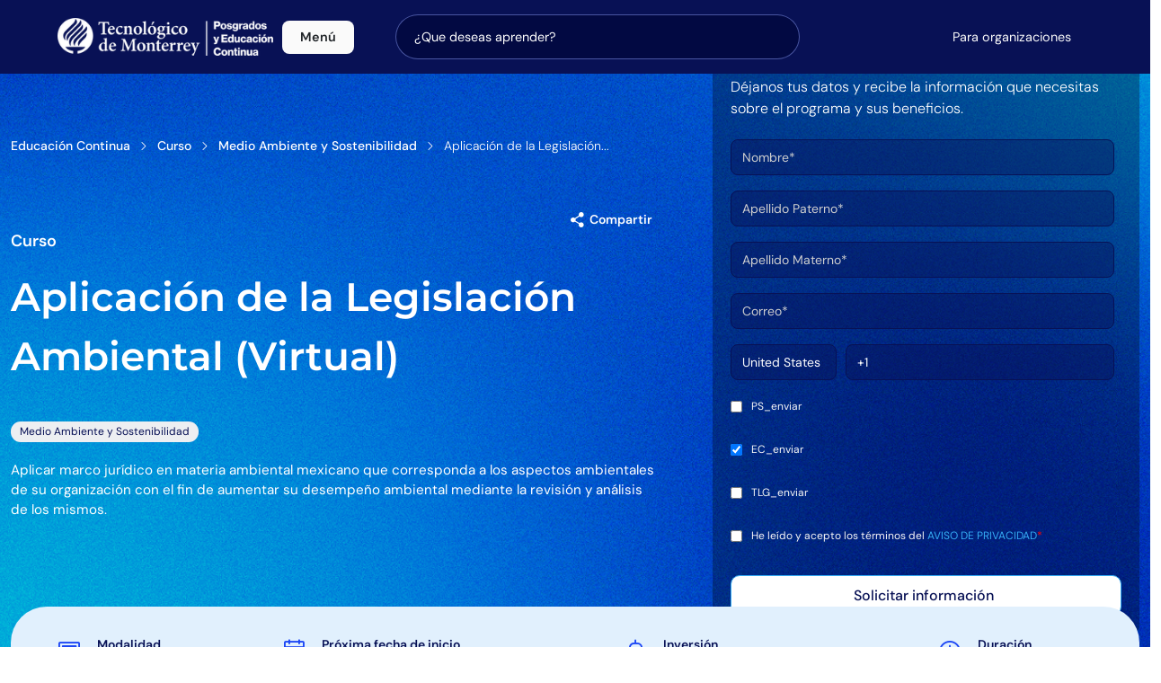

--- FILE ---
content_type: text/html; charset=utf-8
request_url: https://maestriasydiplomados.tec.mx/programas/aplicacion-de-la-legislacion-ambiental-virtual?campus=70
body_size: 33638
content:
<!doctype html>
<html lang="es-MX">
<head>

  <link rel="shortcut icon" href="/favicon.ico">
  <!-- Required meta tags -->
  <meta charset="utf-8">
  <meta http-equiv="X-UA-Compatible" content="IE=edge">
  <meta name="viewport" content="width=device-width, initial-scale=1, user-scalable=no">
  <script src="/assets/algolia_nav_search-cc64b0b5db2b23b30b4fe990c5ff13a56e611a74e62a245d6f6a811b5c3a87ee.js"></script>

  


  
  <meta property="og:locale" content="es_MX">
<meta property="og:type" content="website">
<meta property="og:site_name" content="Doctorados, Maestrías, Especialidades y Diplomados impartidos por el Tec de Monterrey">
<meta property="og:image:width" content="1200">
<meta property="og:image:height" content="630">
<meta property="og:url" content="https://maestriasydiplomados.tec.mx/programas/aplicacion-de-la-legislacion-ambiental-virtual?campus=70">
<meta name="twitter:card" content="summary">
<meta name="twitter:site" content="https://maestriasydiplomados.tec.mx/programas/aplicacion-de-la-legislacion-ambiental-virtual?campus=70">
<meta property="fb:app_id" content="176539279749303">

    



  <title>Aplicación de la Legislación Ambiental (Virtual) | Tec de Monterrey</title>
<meta property="og:locale" content="es_MX">
<meta property="og:type" content="website">
<meta property="og:title" content="Aplicación de la Legislación Ambiental (Virtual) | Tec de Monterrey">
<meta property="og:site_name" content="Doctorados, Maestrías, Especialidades y Diplomados impartidos por el Tec de Monterrey">
<meta property="og:image" content="https://maestriasydiplomadostec.blob.core.windows.net/maestriasydiplomados/uploads/programaec/imagen/483/Aplicaci_n_de_la_Legislaci_n_Ambiental.jpg">
<meta property="og:image:width" content="1200">
<meta property="og:image:height" content="630">
<meta property="og:url" content="https://maestriasydiplomados.tec.mx/programas/aplicacion-de-la-legislacion-ambiental-virtual">
<meta property="og:description" content="Aplicar marco jurídico en materia ambiental mexicano que corresponda a los aspectos ambientales de su organización con el fin de aumentar su desempeño ambiental mediante la revisión y análisis de los mismos.">

  <meta name="description" content="Aplicar marco jurídico en materia ambiental mexicano que corresponda a los aspectos ambientales de su organización con el fin de aumentar su desempeño ambiental mediante la revisión y análisis de los mismos.">
  <meta name="keywords" content="">
  <meta property="fb:app_id" content="176539279749303">
  <meta name="twitter:card" content="summary"/>
  <meta name="twitter:title" content="Aplicación de la Legislación Ambiental (Virtual)">
  <meta name="twitter:site" content="https://maestriasydiplomados.tec.mx/programas/aplicacion-de-la-legislacion-ambiental-virtual">
  <meta name="twitter:image" content="https://maestriasydiplomadostec.blob.core.windows.net/maestriasydiplomados/uploads/programaec/imagen/483/Aplicaci_n_de_la_Legislaci_n_Ambiental.jpg">
  <meta name="twitter:description" content="Aplicar marco jurídico en materia ambiental mexicano que corresponda a los aspectos ambientales de su organización con el fin de aumentar su desempeño ambiental mediante la revisión y análisis de los mismos.">
  <meta name="twitter:card"       content="summary_large_image">    
  <meta property="og:url"         content="https://maestriasydiplomados.tec.mx/programas/aplicacion-de-la-legislacion-ambiental-virtual">
  <meta property="og:title"       content="Aplicación de la Legislación Ambiental (Virtual)">
  <meta property="og:description" content="Aplicar marco jurídico en materia ambiental mexicano que corresponda a los aspectos ambientales de su organización con el fin de aumentar su desempeño ambiental mediante la revisión y análisis de los mismos.">
  <meta property="og:image"       content="https://maestriasydiplomadostec.blob.core.windows.net/maestriasydiplomados/uploads/programaec/imagen/483/Aplicaci_n_de_la_Legislaci_n_Ambiental.jpg">


  
  <link rel="stylesheet" href="/resources/css/bootstrap5.3.8.min.css">
  <link rel="stylesheet" href="/resources/fonts/regular/style.css" type="text/css">
  <link rel="stylesheet" href="/resources/fonts/fill/style.css" type="text/css">
  <link rel="stylesheet" href="/resources/legacy-assets/swiper-bundle.min.css" type="text/css">

  <link rel="preload" href="/resources/css/maestrias/header_v23.min.css?v=9" as="style" onload="this.onload=null;this.rel='stylesheet'">
  <noscript><link rel="stylesheet" href="/resources/css/maestrias/header_v23.min.css"></noscript>  
  <link rel="stylesheet" type="text/css" href="/resources/css/cambios25NavbarMenuHeader.css">
  <link rel="stylesheet" href="/resources/css/vpaf_site_global.css">

  <script>
    (function (w, d, s, l, i) {
      w[l] = w[l] || []; w[l].push({
        'gtm.start':
          new Date().getTime(), event: 'gtm.js'
      }); var f = d.getElementsByTagName(s)[0],
        j = d.createElement(s), dl = l != 'dataLayer' ? '&l=' + l : ''; j.async = true; j.src =
          'https://www.googletagmanager.com/gtm.js?id=' + i + dl; f.parentNode.insertBefore(j, f);
    })(window, document, 'script', 'dataLayer', 'GTM-KQ57HNZZ');
  </script>
</head>
<body>
  <noscript><iframe src=https://www.googletagmanager.com/ns.html?id=GTM-KQ57HNZZ height="0" width="0" style="display:none;visibility:hidden"></iframe></noscript>

  <style>
  .searchBar{
    display: flex;
    align-items: center;
    justify-content: center;
    width: 100%;
    max-width: 450px;
    position: relative;
    margin-left: auto;
  }
  .searchBar i{
    color: white;
    position: absolute;
    z-index: 2;
    right: 25px;
    font-size: 15px;
  }
  .searchBar--input{
    background: #020942;
    padding: 8px 20px;
    border-radius: 30px;
    border: 1px solid rgba(142, 161, 255, 0.5);
    width: 100%;
    margin: auto;
    height: 50px;
    color: white;  
    outline: 0;  
    position: relative;
    z-index: 1;
  }
  .searchBar--input:focus-visible{
    border-color: rgba(142, 161, 255, 0.8)
  }
  .searchBar--input::placeholder{
    color: white;
  }
  #searchBarResultsList{
    position: absolute;
    top: 100%;
    left: 0;
    width: 100%;
  }
  .searchBarResultsList--content{
    margin: 0;
    background: white;
    box-shadow: 0px 10px 15px -3px rgba(0, 0, 0, 0.1);
    position: relative;
    top: 5px;
  }
  .searchBarResultsList--content.is-open{
    padding: 10px;
    top: 5px;
    border-radius: 20px;
    z-index: 99999;
  }
  .searchBarResultsList--item{
    background-color: rgba(142, 161, 255, 0);
    transition: all .1s linear;
    border-bottom: 1px solid #D7DEFF;
  }
  @media ( width > 1100px ){
    .searchBarResultsList--item:last-child{
      border-bottom: 0;
    }
  }
  @media ( width <= 1100px ){
    .searchBarResultsList--item{
      border: 1px solid white;
      border-top: 0;
    }
    .searchBarResultsList--see-more{
      color: white !important;
      display: block;
      max-width: 200px;
      margin: 0 auto !important;
      background: transparent!important;
      text-decoration: underline;
      padding: 15px;
    }
    .searchBarResultsList--see-more:hover{
      background: transparent!important;
    }
    .searchBarResultsList--see-more-copy{
      display: block;
      border: 1px solid white;
      padding: 5px;
      color: white;
    }
    .searchBarResultsList--item .searchBarResultsList--item-name{
      color: white!important;
    }
    
    .searchBarResultsList--item-subname:hover{
      color: white;
    }    
  }
  .searchBarResultsList--item:hover{
    background-color: rgba(142, 161, 255, 0.10);
  }
  .searchBarResultsList--item a{
    display: block;
  }
  .searchBarResultsList--item a,
  .searchBarResultsList--item a:hover{
    text-decoration: none;
  }
  .searchBarResultsList--item-name,
  .searchBarResultsList--item-subname{
    padding: 10px 10px 5px;
    color: black;
  }
  .searchBarResultsList--item-name{
    font-weight: bold;
    font-size: 14px;
  }
  .searchBarResultsList--item-subname{
    display: block;
    font-size: 11px;
    opacity: .75;
    padding-top: 0;
    padding-bottom: 10px;
  }
  .searchBarResultsList--see-more{
    display: block;
    text-align: center;
    width: 100%;
    background: rgba(224, 17, 95, 0.1);
    text-decoration: none;
    color: rgba(224, 17, 95, 1)!important;
    font-size: 13px;
    font-weight: bold;
    padding: 10px 0;
    margin: 10px 0 5px;
    transition: all .1s linear;
  }
  .searchBarResultsList--see-more:hover{
    background: rgba(224, 17, 95, 0.2)
  }
</style>
<header>
    <nav class="navegation-var navNew">
        <div class="menu-nav d-flex align-items-center justify-content-lg-start gap-2" id="menu-nav-scroll">
            <div class="logos-place">
                <a href="/" class="logo-content-w d-flex mb-2 mb-lg-0 text-dark text-decoration-none" id="menu-nav-logoW">
                    <img src="/resources/img/LogotipoPEC-bco.png" alt="Logo-tec" class="logo-nav" width="240" >
                </a>
                
            </div>

            <div class="container-menu-search">
                <div class="menu-dropdown-container">
                    <div class="menu-btn-dropdown">
                        <span>Menú</span>
                        <i class="fas fa-chevron-down" id="menu-chevron-icon"></i>
                    </div>
                </div>

                <div class="searchBar">
                  <input 
                    id="searchBar--input" 
                    class="searchBar--input" 
                    placeholder="¿Que deseas aprender?"
                  >
                  <i class="fas fa-search"></i>
                  <div id="searchBarResultsList">
                    <ul class="searchBarResultsList--content">

                    </ul>
                  </div>
                </div>
              </div>

            <div class="container-solicitar-informacion">
                <div class="d-flex">
                  <div class="divider-x"></div>
                    <a class="link-shadow-hv" href="/programas_para_organizaciones">Para organizaciones</a>
                  <div class="divider-x"></div>

                   <div class="solicita-wrapper">

                    

                        
                    </div>
                  </div>
                </div>
            </div>
           

        </div>
        <div class="overlay-menu-content " id="menu-overlay">

            <div class="menu-lateral-navbar-content-links w-20 ">
                 <a class="menu-option-title-lateral" href="https://maestriasydiplomados.tec.mx/programas/posgrados">Posgrados</a>
                  <span>
                    <span class="sub-option-menu-lateral-navbar active" id="content-doctorados">Doctorados
                      <i class="fas fa-chevron-right"  aria-hidden="true"></i>

                    </span>
                </span>

                <span>
                    <span class="sub-option-menu-lateral-navbar " id="content-maestrias">Maestrías Presenciales
                       <i class="fas fa-chevron-right"  aria-hidden="true"></i>
                    </span>
                   
                </span>

                 <span>
                    <span class="sub-option-menu-lateral-navbar " id="content-maestrias-linea">Maestrías en Línea
                       <i class="fas fa-chevron-right"  aria-hidden="true"></i>
                    </span>
                </span>

                  <span>
                    <span class="sub-option-menu-lateral-navbar " id="content-especialidades">Especialidades Presenciales
                       <i class="fas fa-chevron-right"  aria-hidden="true"></i>
                    </span>
                </span>

                  <span>
                    <span class="sub-option-menu-lateral-navbar " id="content-especialidades-linea">Especialidades en Línea
                       <i class="fas fa-chevron-right"  aria-hidden="true"></i>
                    </span>
                </span>

                <span>
                    <span  class="sub-option-menu-lateral-navbar " id="content-apoyo">Admisiones y Becas
                       <i class="fas fa-chevron-right"  aria-hidden="true"></i>
                    </span>
                </span>



                <a class="menu-option-title-lateral " href="https://maestriasydiplomados.tec.mx/programas/educacion_continua">Educación continua</a>
                <span >
                    <span class="sub-option-menu-lateral-navbar " id="content-programas-academicos">Programas Académicos
                      <i class="fas fa-chevron-right"  aria-hidden="true"></i>
                    </span>
                </span>

                <span>
                    <span  class="sub-option-menu-lateral-navbar" id="content-formatos">Formatos de Estudio
                      <i class="fas fa-chevron-right"  aria-hidden="true"></i>
                    </span>
                </span>
                

                <h3 class="sub-option-menu-lateral-navbar-item">Contenido</h3>
                <span >
                    <span  class="sub-option-menu-lateral-navbar " id="content-eventos">Eventos
                       <i class="fas fa-chevron-right"  aria-hidden="true"></i>
                    </span>
                </span>

                <span >
                    <span  class="sub-option-menu-lateral-navbar " id="content-recursos">Recursos
                       <i class="fas fa-chevron-right"  aria-hidden="true"></i>
                    </span>
                </span>

                <span class="">
                    <span href="" class="sub-option-menu-lateral-navbar" id="content-blog">Blogs
                       <i class="fas fa-chevron-right"  aria-hidden="true"></i>
                    </span>
                </span>

                <h4 class="sub-option-menu-lateral-navbar" id="content-ayuda">Centro de Ayuda</h4>


            </div>


            <div class="menu-content-lateral-render ">
                <div class="content-section-nav " id="doctorados-content">
  <div class="d-flex flex-column gap-2 title_description pl-3">
    <div class="d-flex flex-column gap-2 ">
      <h3>Doctorados</h3>
      <span>Conviértete en un referente en tu campo, y desarrolla la capacidad de crear conocimiento, compartirlo con la comunidad académica y aplicarlo en contextos reales de forma innovadora para construir un mejor futuro con nuestros doctorados.</span>
    </div>
  </div>

  <div class="d-flex content-option-description">
    <div class="d-flex gap-2 container-render-content">
      


      <!-- Lateral: Áreas -->
      <div class="section-lateral-option">
        <div class="d-flex flex-column gap-1">
          <span class="sub-title-right-menu-content pl-3">Áreas de estudio</span>

            <span 
              data-key="area-5"
              class="active">
              Educación y Humanidades
              <i class="fas fa-chevron-right" aria-hidden="true"></i>
            </span>
            <span 
              data-key="area-1"
              class="">
              EGADE Business School
              <i class="fas fa-chevron-right" aria-hidden="true"></i>
            </span>
            <span 
              data-key="area-10"
              class="">
              Gobierno y Transformación Pública
              <i class="fas fa-chevron-right" aria-hidden="true"></i>
            </span>
            <span 
              data-key="area-2"
              class="">
              Ingeniería y Ciencias
              <i class="fas fa-chevron-right" aria-hidden="true"></i>
            </span>
            <span 
              data-key="area-9"
              class="">
              Medicina y Ciencias de la Salud
              <i class="fas fa-chevron-right" aria-hidden="true"></i>
            </span>
        </div>
      </div>
      
      <!-- Paneles por área -->
      <div class="card-program px-3 flex-column pt-0">
        <span class="sub-title-right-menu-content pl-3">Programas</span>

          <div class="panel " data-key="area-9">
            <div>
                <a class="link-program" href="/posgrados/doctorado-en-ciencias-biomedicas">
                  <i class="fa fa-arrow-right" aria-hidden="true"></i>
                  Doctorado en Ciencias Biomédicas (DBC)
                </a>
                <a class="link-program" href="/posgrados/doctorado-en-ciencias-clinicas">
                  <i class="fa fa-arrow-right" aria-hidden="true"></i>
                  Doctorado en Ciencias Clínicas (DCL)
                </a>
            </div>
          </div>

          <div class="panel " data-key="area-10">
            <div>
                <a class="link-program" href="/posgrados/doctorado-en-politica-publica">
                  <i class="fa fa-arrow-right" aria-hidden="true"></i>
                  Doctorado en Política Pública (DPP)
                </a>
            </div>
          </div>

          <div class="panel " data-key="area-5">
            <div>
                <a class="link-program" href="/posgrados/doctorado-en-estudios-humanisticos">
                  <i class="fa fa-arrow-right" aria-hidden="true"></i>
                  Doctorado en Estudios Humanísticos (DEH)
                </a>
                <a class="link-program" href="/posgrados/doctorado-en-innovacion-educativa">
                  <i class="fa fa-arrow-right" aria-hidden="true"></i>
                  Doctorado en Innovación Educativa (DEE)
                </a>
            </div>
          </div>

          <div class="panel " data-key="area-2">
            <div>
                <a class="link-program" href="/posgrados/doctorado-en-biotecnologia">
                  <i class="fa fa-arrow-right" aria-hidden="true"></i>
                  Doctorado en Biotecnología (DBT)
                </a>
                <a class="link-program" href="/posgrados/doctorado-en-ciencias-computacionales">
                  <i class="fa fa-arrow-right" aria-hidden="true"></i>
                  Doctorado en Ciencias Computacionales (DCC)
                </a>
                <a class="link-program" href="/posgrados/doctorado-en-ciencias-de-ingenieria">
                  <i class="fa fa-arrow-right" aria-hidden="true"></i>
                  Doctorado en Ciencias de Ingeniería  (DCI)
                </a>
                <a class="link-program" href="/posgrados/doctorado-en-nanotecnologia">
                  <i class="fa fa-arrow-right" aria-hidden="true"></i>
                  Doctorado en Nanotecnología (DNT)
                </a>
            </div>
          </div>

          <div class="panel " data-key="area-1">
            <div>
                <a class="link-program" href="/posgrados/doctorado-en-ciencias-administrativas">
                  <i class="fa fa-arrow-right" aria-hidden="true"></i>
                  Doctorado en Ciencias Administrativas (DCA)
                </a>
                <a class="link-program" href="/posgrados/doctorado-en-ciencias-financieras">
                  <i class="fa fa-arrow-right" aria-hidden="true"></i>
                  Doctorado en Ciencias Financieras (DCF)
                </a>
            </div>
          </div>
      </div>
      <!-- /card-program -->
    </div>
  </div>
</div>

                <div class="content-section-nav" id="maestrias-content">
  <div class="d-flex flex-column gap-2 title_description pl-3">
     <div class="d-flex flex-column gap-2">
        <h3>Maestrías Presenciales</h3>
        <span>Rediseña tu futuro profesional con herramientas, conexiones y experiencias que te preparen para liderar el cambio con nuestras maestrías presenciales.</span>
      </div>
  </div>

  <div class="d-flex content-option-description">
    <div class="d-flex gap-2 container-render-content">

      <!-- Lateral: Áreas -->


        <div class="section-lateral-option">
          <div class="d-flex flex-column gap-1">
            <span class="sub-title-right-menu-content pl-3">Áreas de estudio</span>

              <span 
                data-key="area-11"
                class="active">
                Arquitectura, Arte y Diseño
                <i class="fas fa-chevron-right" aria-hidden="true"></i>
              </span>
              <span 
                data-key="area-5"
                class="">
                Educación y Humanidades
                <i class="fas fa-chevron-right" aria-hidden="true"></i>
              </span>
              <span 
                data-key="area-1"
                class="">
                EGADE Business School
                <i class="fas fa-chevron-right" aria-hidden="true"></i>
              </span>
              <span 
                data-key="area-10"
                class="">
                Gobierno y Transformación Pública
                <i class="fas fa-chevron-right" aria-hidden="true"></i>
              </span>
              <span 
                data-key="area-2"
                class="">
                Ingeniería y Ciencias
                <i class="fas fa-chevron-right" aria-hidden="true"></i>
              </span>
              <span 
                data-key="area-9"
                class="">
                Medicina y Ciencias de la Salud
                <i class="fas fa-chevron-right" aria-hidden="true"></i>
              </span>
          </div>
        </div>

      <!-- Paneles por área -->
      <div class="card-program px-3 flex-column pt-0">
        <span class="sub-title-right-menu-content pl-3">Programas</span>


          <div class="panel active" data-key="area-11">
            <div class="section-programs-area">
                <a class="link-program" href="/posgrados/maestria-en-arquitectura-y-diseno-urbano">
                  <i class="fa fa-arrow-right" aria-hidden="true"></i>
                  Maestría en Arquitectura y Diseño Urbano (MDU-M)
                </a>
            </div>
          </div>

          <div class="panel " data-key="area-9">
            <div class="section-programs-area">
                <a class="link-program" href="/posgrados/maestria-en-ciencias-biomedicas">
                  <i class="fa fa-arrow-right" aria-hidden="true"></i>
                  Maestría en Ciencias Biomédicas (MBC)
                </a>
            </div>
          </div>

          <div class="panel " data-key="area-10">
            <div class="section-programs-area">
                <a class="link-program" href="/posgrados/maestria-en-ciencia-de-datos-y-politicas-publicas">
                  <i class="fa fa-arrow-right" aria-hidden="true"></i>
                  Maestría en Ciencia de Datos y Políticas Públicas (MXP)
                </a>
                <a class="link-program" href="/posgrados/maestria-en-economia-aplicada">
                  <i class="fa fa-arrow-right" aria-hidden="true"></i>
                  Maestría en Economía Aplicada (MEK)
                </a>
                <a class="link-program" href="/posgrados/maestria-en-politicas-publicas">
                  <i class="fa fa-arrow-right" aria-hidden="true"></i>
                  Maestría en Políticas Públicas (MPP)
                </a>
            </div>
          </div>

          <div class="panel " data-key="area-5">
            <div class="section-programs-area">
                <a class="link-program" href="/posgrados/maestria-en-estudios-humanisticos">
                  <i class="fa fa-arrow-right" aria-hidden="true"></i>
                  Maestría en Estudios Humanísticos (MEH)
                </a>
            </div>
          </div>

          <div class="panel " data-key="area-2">
            <div class="section-programs-area">
                <a class="link-program" href="/posgrados/maestria-en-biotecnologia">
                  <i class="fa fa-arrow-right" aria-hidden="true"></i>
                  Maestría en Biotecnología (MBI)
                </a>
                <a class="link-program" href="/posgrados/maestria-en-ciencias-computacionales-1762c4c0-90e9-4a3f-a7f0-bd370ff802c0">
                  <i class="fa fa-arrow-right" aria-hidden="true"></i>
                  Maestría en Ciencias Computacionales (MCC)
                </a>
                <a class="link-program" href="/posgrados/maestria-en-ciencias-de-la-ingenieria">
                  <i class="fa fa-arrow-right" aria-hidden="true"></i>
                  Maestría en Ciencias de la Ingeniería (MCI)
                </a>
                <a class="link-program" href="/posgrados/maestria-en-gestion-de-la-ingenieria">
                  <i class="fa fa-arrow-right" aria-hidden="true"></i>
                  Maestría en Gestión de la Ingeniería (MEM)
                </a>
                <a class="link-program" href="/posgrados/maestria-en-inteligencia-artificial-aplicada-presencial">
                  <i class="fa fa-arrow-right" aria-hidden="true"></i>
                  Maestría en Inteligencia Artificial Aplicada (MNA)
                </a>
                <a class="link-program" href="/posgrados/maestria-en-nanotecnologia">
                  <i class="fa fa-arrow-right" aria-hidden="true"></i>
                  Maestría en Nanotecnología (MNT)
                </a>
            </div>
          </div>

          <div class="panel " data-key="area-1">
            <div class="section-programs-area">
                <a class="link-program" href="/posgrados/maestria-en-administracion">
                  <i class="fa fa-arrow-right" aria-hidden="true"></i>
                  Maestría en Administración  (MBM)
                </a>
                <a class="link-program" href="/posgrados/maestria-en-administracion-de-empresas">
                  <i class="fa fa-arrow-right" aria-hidden="true"></i>
                  Maestría en Administración de Empresas (MBA-B)
                </a>
                <a class="link-program" href="/posgrados/maestria-en-administracion-de-negocios-globales">
                  <i class="fa fa-arrow-right" aria-hidden="true"></i>
                  Maestría en Administración de Negocios Globales (MDE)
                </a>
                <a class="link-program" href="/posgrados/maestria-en-administracion-y-direccion-de-empresas-tiempo-parcial">
                  <i class="fa fa-arrow-right" aria-hidden="true"></i>
                  Maestría en Administración y Dirección de Empresas (tiempo parcial) (MBA-A)
                </a>
                <a class="link-program" href="/posgrados/maestria-en-analitica-de-negocios">
                  <i class="fa fa-arrow-right" aria-hidden="true"></i>
                  Maestría en Analítica de Negocios (MBD)
                </a>
                <a class="link-program" href="/posgrados/maestria-en-finanzas">
                  <i class="fa fa-arrow-right" aria-hidden="true"></i>
                  Maestría en Finanzas (MAF)
                </a>
                <a class="link-program" href="/posgrados/maestria-en-mercadotecnia">
                  <i class="fa fa-arrow-right" aria-hidden="true"></i>
                  Maestría en Mercadotecnia (MMT)
                </a>
                <a class="link-program" href="/posgrados/maestria-en-negocios-sostenibles">
                  <i class="fa fa-arrow-right" aria-hidden="true"></i>
                  Maestría en Negocios Sostenibles (MSB)
                </a>
            </div>
          </div>
      </div>

    </div>
  </div>
</div>  
                <div class="content-section-nav " id="maestrias-linea-content">
  <div class="d-flex flex-column gap-2 title_description pl-3">
    <div class="d-flex flex-column gap-2 ">
      <h3>Maestrías en Línea</h3>
      <span>Analiza, adapta y aplica el conocimiento más actual para generar soluciones de alto impacto en tu entorno laboral, mientras desarrollas habilidades estratégicas para liderar el cambio desde donde estés y con la flexibilidad de nuestra modalidad en línea..</span>
    </div>
  </div>
  

  <div class="d-flex content-option-description">
    <div class="d-flex gap-2 container-render-content">



      <div class="section-lateral-option">
        <div class="d-flex flex-column gap-1">
          <span class="sub-title-right-menu-content pl-3">Áreas de estudio</span>

            <span 
              data-key="area-11"
              class="active">
              Arquitectura, Arte y Diseño
              <i class="fas fa-chevron-right" aria-hidden="true"></i>
            </span>
            <span 
              data-key="area-5"
              class="">
              Educación y Humanidades
              <i class="fas fa-chevron-right" aria-hidden="true"></i>
            </span>
            <span 
              data-key="area-1"
              class="">
              EGADE Business School
              <i class="fas fa-chevron-right" aria-hidden="true"></i>
            </span>
            <span 
              data-key="area-10"
              class="">
              Gobierno y Transformación Pública
              <i class="fas fa-chevron-right" aria-hidden="true"></i>
            </span>
            <span 
              data-key="area-2"
              class="">
              Ingeniería y Ciencias
              <i class="fas fa-chevron-right" aria-hidden="true"></i>
            </span>
        </div>
      </div>


      <!-- Paneles por área -->
      <div class="card-program px-3 flex-column pt-0">
        <span class="sub-title-right-menu-content pl-3">Programas</span>


          <div class="panel active" data-key="area-11">
            <div class="section-programs-area">
                <a class="link-program" href="/posgrados/maestria-en-arquitectura-y-diseno-urbano">
                  <i class="fa fa-arrow-right" aria-hidden="true"></i>
                  Maestría en Arquitectura y Diseño Urbano (MDU-M)
                </a>
                <a class="link-program" href="/posgrados/maestria-en-arte-digital-y-nuevos-medios">
                  <i class="fa fa-arrow-right" aria-hidden="true"></i>
                  Maestría en Arte Digital y Nuevos Medios (MAM-L)
                </a>
            </div>
          </div>

          <div class="panel " data-key="area-10">
            <div class="section-programs-area">
                <a class="link-program" href="/posgrados/maestria-en-administracion-publica-en-linea">
                  <i class="fa fa-arrow-right" aria-hidden="true"></i>
                  Maestría en Administración Pública (MLP-L)
                </a>
                <a class="link-program" href="/posgrados/maestria-en-economia-aplicada-en-linea">
                  <i class="fa fa-arrow-right" aria-hidden="true"></i>
                  Maestría en Economía Aplicada (MEK V)
                </a>
            </div>
          </div>

          <div class="panel " data-key="area-5">
            <div class="section-programs-area">
                <a class="link-program" href="/posgrados/maestria-en-educacion-en-linea">
                  <i class="fa fa-arrow-right" aria-hidden="true"></i>
                  Maestría en Educación (MEE-V)
                </a>
                <a class="link-program" href="/posgrados/maestria-en-emprendimiento-educativo-en-linea">
                  <i class="fa fa-arrow-right" aria-hidden="true"></i>
                  Maestría en Emprendimiento Educativo (MTO-V)
                </a>
                <a class="link-program" href="/posgrados/maestria-en-humanidades-digitales-en-linea">
                  <i class="fa fa-arrow-right" aria-hidden="true"></i>
                  Maestría en Humanidades Digitales (MHD-V)
                </a>
                <a class="link-program" href="/posgrados/maestria-en-tecnologia-educativa-en-linea">
                  <i class="fa fa-arrow-right" aria-hidden="true"></i>
                  Maestría en Tecnología Educativa (MTE-V)
                </a>
            </div>
          </div>

          <div class="panel " data-key="area-2">
            <div class="section-programs-area">
                <a class="link-program" href="/posgrados/maestria-en-administracion-de-la-energia-y-sus-fuentes-renovables-en-linea">
                  <i class="fa fa-arrow-right" aria-hidden="true"></i>
                  Maestría en Administración de la Energía y sus Fuentes Renovables (MER-L)
                </a>
                <a class="link-program" href="/posgrados/maestria-en-administracion-de-tecnologias-de-informacion-en-linea">
                  <i class="fa fa-arrow-right" aria-hidden="true"></i>
                  Maestría en Administración de Tecnologías de Información (MTI-L)
                </a>
                <a class="link-program" href="/posgrados/maestria-en-ciberseguridad-en-linea">
                  <i class="fa fa-arrow-right" aria-hidden="true"></i>
                  Maestría en Ciberseguridad (MCY-L)
                </a>
                <a class="link-program" href="/posgrados/maestria-en-gestion-de-la-ingenieria-en-linea">
                  <i class="fa fa-arrow-right" aria-hidden="true"></i>
                  Maestría en Gestión de la Ingeniería (MEM-L)
                </a>
                <a class="link-program" href="/posgrados/maestria-en-ingenieria-con-especialidad-en-sistemas-de-calidad-y-productividad-en-linea">
                  <i class="fa fa-arrow-right" aria-hidden="true"></i>
                  Maestría en Ingeniería con especialidad en Sistemas de Calidad y Productividad (MIP-L)
                </a>
                <a class="link-program" href="/posgrados/maestria-en-innovacion-para-el-desarrollo-empresarial-en-linea">
                  <i class="fa fa-arrow-right" aria-hidden="true"></i>
                  Maestría en Innovación para el Desarrollo Empresarial (MID-L)
                </a>
                <a class="link-program" href="/posgrados/maestria-en-inteligencia-artificial-aplicada">
                  <i class="fa fa-arrow-right" aria-hidden="true"></i>
                  Maestría en Inteligencia Artificial Aplicada (MNA-L)
                </a>
            </div>
          </div>

          <div class="panel " data-key="area-1">
            <div class="section-programs-area">
                <a class="link-program" href="/posgrados/maestria-en-administracion-y-direccion-de-empresas-en-linea-mba-l">
                  <i class="fa fa-arrow-right" aria-hidden="true"></i>
                  Maestría en Administración y Dirección de Empresas (MBA-L)
                </a>
                <a class="link-program" href="/posgrados/maestria-en-finanzas-en-linea">
                  <i class="fa fa-arrow-right" aria-hidden="true"></i>
                  Maestría en Finanzas (MAF-L)
                </a>
                <a class="link-program" href="/posgrados/maestria-en-gestion-de-negocios-en-linea">
                  <i class="fa fa-arrow-right" aria-hidden="true"></i>
                  Maestría en Gestión de Negocios (MGN-L)
                </a>
            </div>
          </div>
      </div>

    </div>
  </div>
</div>  



                <div class="content-section-nav " id="especialidades-content">
  <div class="d-flex flex-column gap-2 title_description pl-3">
    <div class="d-flex flex-column gap-2 ">
      <h3>Especialidades Presenciales</h3>
      <span>Aprende conocimientos fundamentales y desarrolla habilidades clave que responden directamente a las necesidades de tu entorno profesional con nuestras especialidades, diseñadas para ayudarte a profundizar en el estudio y solución de problemas específicos dentro de tu industria.</span>
    </div>
  </div>

  <div class="d-flex content-option-description">
    <div class="d-flex gap-2 container-render-content">


      <!-- Lateral: Áreas -->
      <div class="section-lateral-option">
        <div class="d-flex flex-column gap-1">
          <span class="sub-title-right-menu-content pl-3">Áreas de estudio</span>

            <span 
               data-key="area-9"
               class="active">
              Medicina y Ciencias de la Salud
              <i class="fas fa-chevron-right" aria-hidden="true"></i> 
            </span>
        </div>
      </div>

      <!-- Paneles por área -->
      <div class="card-program px-3 flex-column pt-0">
        <span class="sub-title-right-menu-content pl-3">Programas</span>

          <div class="panel " data-key="area-9">
            <div class="section-programs-area">
                <a class="link-program" href="/posgrados/especialidad-en-anatomia-patologica">
                  <i class="fa fa-arrow-right" aria-hidden="true"></i>
                  Especialidad en Anatomía Patológica (RAP)
                </a>
                <a class="link-program" href="/posgrados/especialidad-en-anestesiologia">
                  <i class="fa fa-arrow-right" aria-hidden="true"></i>
                  Especialidad en Anestesiología (REA)
                </a>
                <a class="link-program" href="/posgrados/especialidad-en-calidad-de-la-atencion-clinica">
                  <i class="fa fa-arrow-right" aria-hidden="true"></i>
                  Especialidad en Calidad de la Atención Clínica (RCA)
                </a>
                <a class="link-program" href="/posgrados/especialidad-en-cardiologia">
                  <i class="fa fa-arrow-right" aria-hidden="true"></i>
                  Especialidad en Cardiología (RCR)
                </a>
                <a class="link-program" href="/posgrados/especialidad-en-cirugia-general">
                  <i class="fa fa-arrow-right" aria-hidden="true"></i>
                  Especialidad en Cirugía General (REC)
                </a>
                <a class="link-program" href="/posgrados/especialidad-en-geriatria">
                  <i class="fa fa-arrow-right" aria-hidden="true"></i>
                  Especialidad en Geriatría (RGE)
                </a>
                <a class="link-program" href="/posgrados/especialidad-en-ginecologia-y-obstetricia">
                  <i class="fa fa-arrow-right" aria-hidden="true"></i>
                  Especialidad en Ginecología y Obstetricia (REG)
                </a>
                <a class="link-program" href="/posgrados/especialidad-en-imagenologia-diagnostica-y-terapeutica">
                  <i class="fa fa-arrow-right" aria-hidden="true"></i>
                  Especialidad en Imagenología Diagnóstica y Terapéutica (RER)
                </a>
                <a class="link-program" href="/posgrados/especialidad-en-medicina-del-enfermo-en-estado-critico">
                  <i class="fa fa-arrow-right" aria-hidden="true"></i>
                  Especialidad en Medicina del Enfermo en Estado Crítico (REE)
                </a>
                <a class="link-program" href="/posgrados/especialidad-en-medicina-interna">
                  <i class="fa fa-arrow-right" aria-hidden="true"></i>
                  Especialidad en Medicina Interna (REM)
                </a>
                <a class="link-program" href="/posgrados/especialidad-en-neonatologia">
                  <i class="fa fa-arrow-right" aria-hidden="true"></i>
                  Especialidad en Neonatología (RNE)
                </a>
                <a class="link-program" href="/posgrados/especialidad-en-neurologia">
                  <i class="fa fa-arrow-right" aria-hidden="true"></i>
                  Especialidad en Neurología (REU)
                </a>
                <a class="link-program" href="/posgrados/especialidad-en-neurologia-pediatrica">
                  <i class="fa fa-arrow-right" aria-hidden="true"></i>
                  Especialidad en Neurología Pediátrica (RNP)
                </a>
                <a class="link-program" href="/posgrados/especialidad-en-oftalmologia">
                  <i class="fa fa-arrow-right" aria-hidden="true"></i>
                  Especialidad en Oftalmología (REO)
                </a>
                <a class="link-program" href="/posgrados/especialidad-en-pediatria">
                  <i class="fa fa-arrow-right" aria-hidden="true"></i>
                  Especialidad en Pediatría (REN)
                </a>
                <a class="link-program" href="/posgrados/especialidad-en-psiquiatria">
                  <i class="fa fa-arrow-right" aria-hidden="true"></i>
                  Especialidad en Psiquiatría (RPS)
                </a>
                <a class="link-program" href="/posgrados/especialidad-en-urologia">
                  <i class="fa fa-arrow-right" aria-hidden="true"></i>
                  Especialidad en Urología (RUR)
                </a>
            </div>
          </div>
      </div>
      <!-- /card-program -->
    </div>
  </div>
</div>  
                <div class="content-section-nav " id="especialidades-linea-content">
  <div class="d-flex flex-column gap-2 title_description pl-3">
    <div class="d-flex flex-column gap-2 ">
      <h3>Especialidades en Línea</h3>
      <span>Prepárate desde cualquier lugar, a tu propio ritmo, y accede a contenidos, herramientas digitales y acompañamiento académico que te permitirán resolver retos reales en tu entorno profesional con las habilidades adquiridas en nuestras Especialidades en Línea.</span>
    </div>
  </div>

  <div class="d-flex content-option-description">
    <div class="d-flex gap-2 container-render-content">
      <!-- Lateral: Áreas -->


      <!-- Lateral: Áreas -->
      <div class="section-lateral-option">
        <div class="d-flex flex-column gap-1">
          <span class="sub-title-right-menu-content pl-3">Áreas de estudio</span>

            <span 
               data-key="area-5"
               class="active">
              Educación y Humanidades
              <i class="fas fa-chevron-right" aria-hidden="true"></i> 
            </span>
        </div>
      </div>

      <!-- Paneles por área -->
      <div class="card-program px-3 flex-column pt-0">
        <span class="sub-title-right-menu-content pl-3">Programas</span>


          <div class="panel " data-key="area-5">
            <div class="section-programs-area">
                <a class="link-program"
                   href="/posgrados/especialidad-en-ensenanza-y-evaluacion-del-ingles-como-segunda-lengua">
                  <i class="fa fa-arrow-right" aria-hidden="true"></i>
                  Especialidad en Enseñanza y Evaluación del Inglés como Segunda Lengua (EEE-V)
                </a>
                <a class="link-program"
                   href="/posgrados/especialidad-en-gestion-para-el-liderazgo-e-innovacion-educativa-en-linea">
                  <i class="fa fa-arrow-right" aria-hidden="true"></i>
                  Especialidad en Gestión para el Liderazgo e Innovación Educativa (EGE-V)
                </a>
            </div>
          </div>
      </div>

    </div>
  </div>
</div>       


                <div class="content-section-nav " id="apoyo-content">
    <div class="d-flex  gap-2 title_description pl-3">
        <div class="d-flex flex-column gap-2">
            <h3>Admisiones y Becas</h3>
            <span>En el Tecnológico de Monterrey, impulsamos al mejor talento. Conoce cómo iniciar tu proceso de admisión y accede a becas institucionales que te permitirán enfocarte en lo más importante: tu desarrollo académico y profesional.</span>
        </div>

            

    </div>

    
    <div class="d-flex content-option-description">
    <div class="d-flex gap-2 container-render-content">
      <div class="section-lateral-option">
        <div class="d-flex flex-column gap-1">
          <span target="_blank" data-key="becas" class="active">Proceso de admisión
            <i class="fas fa-chevron-right" aria-hidden="true"></i>
          </span>
          <span  target="_blank" data-key="financiamento">Becas
            <i class="fas fa-chevron-right" aria-hidden="true"></i>
          </span>
        </div>
      </div>

      <!-- Card con múltiples panels; solo uno visible a la vez -->
      <div class="card-program px-3 pt-0">
        <!-- Panel: Becas -->
        <div class="panel active" data-key="becas">
          <div class="card-program-text-content">
            <h4 class="title-programa-destacado">Inicia tu proceso de admisión</h4>
            <p class="programa-destacado-descripcion">
              Nuestros procesos de admisión están diseñados para identificar al mejor talento: personas con visión, compromiso y la meta de transformar el entorno con sus conocimientos.
            </p>
            <a hr class="link-secondary" href="https://maestriasydiplomados.tec.mx/admisiones">Conoce más
              <i class="fas fa-arrow-right"></i>
            </a>
          </div>
          <img
            src="https://maestriasydiplomadostec.blob.core.windows.net/maestriasydiplomados/uploads/programa_posgrado/banner/180/Maestria-en-Arte-Digital-y-Nuevos-Medios.jpg"
            alt="En Línea"
            class="card-program-img"
          />
        </div>

        <!-- Panel: Financiamento -->
        <div class="panel" data-key="financiamento">
          <div class="card-program-text-content">
            <h4 class="title-programa-destacado">Becas</h4>
            <p class="programa-destacado-descripcion">
              Con nuestras becas y apoyos educativos, acompañamos al mejor talento en cada paso, brindándole acceso a programas que reconocen el esfuerzo, la trayectoria y el potencial para generar impacto. Conoce las distintas opciones de becas institucionales y financiamientos que tenemos para ti.
            </p>
             <a class="link-secondary" href="https://maestriasydiplomados.tec.mx/becas-y-apoyos-educativos-posgrados/becas/?__hstc=181257784.adaa6337917eba1c144a5dbc58ededc3.1750972464817.1757542978808.1757548035270.253&__hssc=181257784.20.1757548035270&__hsfp=2370904759&_gl=1*4awwm*_gcl_au*MTg1NzQ2NDEwNy4xNzUwOTcyNDY0*_ga*Mjc3MDc2MTMwLjE3NTA5NzI0NjQ.*_ga_D9LSDN87GD*czE3NTc1NDgwMzUkbzI3NyRnMSR0MTc1NzU0OTMxMyRqMjgkbDAkaDQ3NDI5Nzg.">Ir a Becas
              <i class="fas fa-arrow-right"></i>
            </a>
          </div>
          <img
            src="https://maestriasydiplomadostec.blob.core.windows.net/maestriasydiplomados/uploads/programaec/imagen/1173/Diplomado_FH_Bienestar-Socioemocional.jpg"
            alt="Tec on Demand"
            class="card-program-img"
          />
        </div>
      </div>
      <!-- /card-program -->
    </div>
  </div>
</div>  

                <div class="content-section-nav" id="formatos-content">
  <div class="d-flex  gap-2 title_description pl-3">
    <div class="d-flex flex-column gap-2">
    <h3>Formato de Estudio</h3>
    <span>
      Elige la forma de aprendizaje que mejor se adapta a tu ritmo de vida. Nuestros formatos de estudio están diseñados para ofrecerte flexibilidad, accesibilidad y una experiencia formativa de calidad, sin importar dónde estés. 
    </span>
    </div>

    <div class="d-flex h-50 align-self-md-start">
    <a href="/programas/educacion_continua" class="link-secondary"> Ver oferta académica
        <i class="fas fa-arrow-right"></i>
     </a>
    </div>
  </div>

  <div class="d-flex content-option-description">


    <div class="d-flex gap-2 container-render-content">
      <div class="section-lateral-option">
        <div class="d-flex flex-column gap-1">
          <!-- Links con data-key. El primero arranca activo -->
          <a href="/programas/educacion_continua_virtual" data-key="aula-virtual" class="active">Aula Virtual</a>
          <a href="/programas/educacion_continua_en_linea" data-key="en-linea">En Línea</a>
          <a href="/programas/educacion_continua" data-key="hibrido">Híbrido</a>
          <a href="/programas/educacion_continua_live" data-key="live">Live</a>
          <a href="https://maestriasydiplomados.tec.mx/diplomados-presenciales" data-key="presencial" >Presencial</a>
          <a href="https://maestriasydiplomados.tec.mx/tec-on-demand" data-key="tod">Tec on Demand</a>
          <a href="https://maestriasydiplomados.tec.mx/the-learning-gate" data-key="tlg">
            <span class="p-0">
              The Learning Gate
            </span>
          </a>
        </div>
      </div>

      <!-- Card con múltiples panels; solo uno visible a la vez -->
      <div class="card-program px-3 pt-0">
        <!-- Panel: Presencial (activo por defecto) -->
        <div class="panel active" data-key="presencial">
          <div class="card-program-text-content">
            <h4 class="title-programa-destacado">Presencial</h4>
            <p class="programa-destacado-descripcion">
              Estudia en espacios físicos diseñados para el aprendizaje profesional y el desarrollo personal. Conecta con docentes y colegas, amplía tu red y vive una experiencia formativa con sentido universitario y enfoque práctico. 
            </p>
          </div>
          <img
            src="/resources/img/classroom.png"
            alt="Presencial"
            class="card-program-img"
          />
        </div>



        <div class="panel active" data-key="en-linea">
          <div class="card-program-text-content">
            <h4 class="title-programa-destacado">En Línea</h4>
            <p class="programa-destacado-descripcion">
              Explora un entorno educativo 100 % digital que se adapta a tus tiempos, con apoyo experto, recursos asincrónicos y entregas con calendario definido. Aprende desde donde estés y a tu ritmo.  
            </p>
          </div>
          <img
            src="/resources/img/formato_academico/enlinea_photo.png"
            alt="En Línea"
            class="card-program-img"
          />
        </div>

        <!-- Panel: Tec on Demand -->
        <div class="panel" data-key="tod">
          <div class="card-program-text-content">
            <h4 class="title-programa-destacado">Tec on Demand</h4>
            <p class="programa-destacado-descripcion">
              Accede de forma inmediata a cursos profesionales donde y cuando quieras. Aprende a tu propio ritmo, sin horarios fijos ni requisitos previos, desde cualquier dispositivo. Elige el plan de suscripción que mejor se adapte a ti: 3, 6 o 12 meses. 
            </p>
          </div>
          <img
            src="/resources/img/formato_academico/tec_on_demand.png"
            alt="Tec on Demand"
            class="card-program-img"
          />
        </div>

        <!-- Panel: The Learning Gate -->
        <div class="panel" data-key="tlg">
          <div class="card-program-text-content">
            <img src="https://maestriasydiplomados.tec.mx/resources/img/Logo-TLG-NEGRO.png" class="tlg-programa" alt="logotipo the learning gate">
            <p class="programa-destacado-descripcion">
              Desarrolla habilidades en áreas de alta demanda con programas que impulsan tu crecimiento profesional y bienestar integral. Aprende a tu ritmo, personaliza tu ruta y recibe retroalimentación experta en un ecosistema digital flexible. 
            </p>
          </div>
          <img
            src="/resources/img/formato_academico/tlg_photo.png"
            alt="The Learning Gate"
            class="card-program-img"
          />
        </div>

        <!-- Panel: Aula Virtual -->
        <div class="panel" data-key="aula-virtual">
          <div class="card-program-text-content">
            <h4 class="title-programa-destacado">Aula Virtual</h4>
            <p class="programa-destacado-descripcion">
              Aprende en sesiones remotas con docentes y grupos reducidos. Participa activamente, comparte ideas y fortalece tu experiencia con práctica colaborativa. 
            </p>
          </div>
          <img
          
            src="/resources/img/formato_academico/aula_virtual_photo.png"
            alt="Aula Virtual"
            class="card-program-img"
          />
        </div>

        <!-- Panel: Live -->
        <div class="panel" data-key="live">
          <div class="card-program-text-content">
            <h4 class="title-programa-destacado">Live</h4>
            <p class="programa-destacado-descripcion">
              Forma parte de clases en línea, en tiempo real, y desarrolla proyectos aplicados que validan tus competencias. Interactúa con especialistas y aplica lo aprendido desde el inicio. 
            </p>
          </div>
          <img
            src="/resources/img/formato_academico/live_photo.png"
            alt="Live"
            class="card-program-img"
          />
        </div>

        <!-- Panel: Híbrido -->
        <div class="panel" data-key="hibrido">
          <div class="card-program-text-content">
            <h4 class="title-programa-destacado">Híbrido</h4>
            <p class="programa-destacado-descripcion">
            Participa en sesiones virtuales en vivo y en actividades presenciales en grupos pequeños. Aprende mediante experiencias compartidas, prácticas activas y tecnología educativa para aplicar lo aprendido desde la experiencia. 
            </p>
          </div>
          <img
            src="/resources/img/formato_academico/hibrido_photo.png"
            alt="Híbrido"
            class="card-program-img"
          />
        </div>


      </div>
      <!-- /card-program -->
    </div>
  </div>
</div>

<!-- CSS mínimo (puedes moverlo a tu hoja) -->
<style>
  /* Oculta todos los panels por defecto */
  #formatos-content .card-program .panel {
    display: none;
  }
  /* Muestra solo el activo */
  #formatos-content .card-program .panel.active {
    display: flex; /* usa block si tu layout no es flex */
  }
  /* Estilo del link activo (opcional) */
  #formatos-content .section-lateral-option a.active {
    color: #0d6efd;
    font-weight: 600;
  }
</style>
  
                <div class="content-section-nav" id="eventos-content">
    <div class="d-flex  gap-2 title_description pl-3">
        <div class="d-flex flex-column gap-2">
            <h3>Eventos</h3>
            <span>
                Accede a nuestras sesiones virtuales para conocer nuestros programas, resolver dudas y dialogar con expertos. Revisa charlas anteriores y regístrate en la próxima de tu interés. 
            </span>
        </div>
        <div class="d-flex h-50 align-self-md-start">
            <a href="https://maestriasydiplomados.tec.mx/eventos" class="link-secondary"> Ver todos los eventos
                <i class="fas fa-arrow-right"></i>
            </a>
        </div>
    </div>
    <div class="d-flex content-option-description pl-3 ">
        <div class="d-flex gap-2 container-render-content">
            <div class="card-program pt-4">
                <div class="card-program-text-content">
                    <span class="pill-outline">Lo más buscado</span>
                    <h4 class="title-programa-destacado title-event">
                        Conferencia: Circularidad, Reto tripartita
                    </h4>
                    <p class="programa-destacado-descripcion">
                        Explora un entorno educativo 100 % digital que se adapta a tus tiempos, con apoyo experto,
                        recursos asincrónicos y entregas con calendario definido. Aprende desde donde estés y a tu
                        ritmo. 
                    </p>
                    <a href="https://maestriasydiplomados.tec.mx/eventos/conferencia-circularidad-reto-tripartita" class="link-secondary px-2 py-2"> Ver evento
                                        <i class="fas fa-arrow-right"></i> 
                                    </a>
                </div>
                <img src="https://learn.maestriasydiplomados.tec.mx/hubfs/conferencia-evento-img-2.jpg"
                    alt="" class="card-program-img" style="object-position: left;">
            </div>



        </div>
    </div>
</div>  
                <div class="content-section-nav " id="recursos-content">
    <div class="d-flex  gap-2 title_description pl-3">
        <div class="d-flex flex-column gap-2">
            <h3>Recursos</h3>
            <span>
                Encuentra materiales de apoyo como ebooks, infografías y checklists que te guiarán en tu camino de aprendizaje y desarrollo profesional. 
            </span>
        </div>
        <div class="d-flex h-50 align-self-md-start">
            <a target="_blank" href="https://learn.maestriasydiplomados.tec.mx/biblioteca-de-contenidos" class="link-secondary"> Ver todos los recursos
                <i class="fas fa-arrow-right"></i>
            </a>
        </div>
    </div>
    <div class="d-flex content-option-description pl-3">
        <div class="d-flex gap-2 container-render-content">
            <div class="card-program">
                <div class="card-program-text-content">
                    <span class="pill-outline">Checklist</span>
                    <h4 class="title-programa-destacado title-resources">
                        Los 5 errores más comunes que los líderes de proyecto cometen y cómo evitarlos
                    </h4>
                    <p class="programa-destacado-descripcion description-resources">
                        Explora un entorno educativo 100 % digital que se adapta a tus tiempos, con apoyo experto,
                        recursos asincrónicos y entregas con calendario definido. Aprende desde donde estés y a tu
                        ritmo. 
                    </p>
                    <a target="_blank" href="https://learn.maestriasydiplomados.tec.mx/checklist-5-errores-mas-comunes-que-los-lideres-de-proyecto-cometen-y-como-evitarlosa" class="link-secondary px-2 py-2"> Conoce más
                                        <i class="fas fa-arrow-right"></i> 
                                    </a>
                </div>
                <img src="https://learn.maestriasydiplomados.tec.mx/hubfs/PREV-CHECKLIST-PROYECTOS1.png"
                    alt="" class="card-program-img">
            </div>



        </div>
    </div>
</div>  
                <div class="content-section-nav " id="blog-content">
    <div class="d-flex  gap-2 title_description pl-3">
        <div class="d-flex flex-column gap-2">
            <h3>Blog</h3>
            <span>
                Descubre ideas, tendencias y consejos clave sobre formación y desarrollo profesional, con contenidos creados por expertos para mantenerte actualizado, tomar mejores decisiones y aprender continuamente desde cualquier lugar.
            </span>
        </div>
        <div class="d-flex h-50 align-self-md-start">
            <a target="_blank" href="https://blog.maestriasydiplomados.tec.mx/?_gl=1*1aryim0*_gcl_au*MTg1NzQ2NDEwNy4xNzUwOTcyNDY0*_ga*Mjc3MDc2MTMwLjE3NTA5NzI0NjQ.*_ga_D9LSDN87GD*czE3NTY5MzU1MDYkbzI0MCRnMCR0MTc1NjkzNTUwNiRqNjAkbDAkaDExMTMxODYxODQ." class="link-secondary"> Ver todos los blogs
                
                <i class="fas fa-arrow-right"></i>
            </a>
        </div>
    </div>
    <div class="d-flex content-option-description pl-3">
        <div class="d-flex gap-2 container-render-content">
            
<div class="card-program">
  <div class="card-program-text-content">
    <span class="pill-outline"></span>
    <h4 class="title-programa-destacado title-resources">
      <a href="https://blog.maestriasydiplomados.tec.mx/mitos-y-realidades-de-la-ia-lo-que-est%C3%A1-cambiando-en-el-trabajo" target="_blank" style="color: inherit;">
        Mitos y realidades de la IA: lo que está cambiando en el trabajo
      </a>
    </h4>
    <p class="programa-destacado-descripcion description-resources">
      Por: Vicerrectoría Educación Continua y Posgrados
    </p>
    <a target="_blank" href="https://blog.maestriasydiplomados.tec.mx/mitos-y-realidades-de-la-ia-lo-que-est%C3%A1-cambiando-en-el-trabajo" class="link-secondary px-2 py-2">
      Leer mas
      <i class="fas fa-arrow-right"></i>
    </a>
  </div>
  <img src="https://blog.maestriasydiplomados.tec.mx/hubfs/la-ia-y-la-interaccion-humana-en-el-lugar-de-trabajo-moderno.jpg" alt="Mitos y realidades de la IA: lo que está cambiando en el trabajo" class="card-program-img">
</div>
        </div>
    </div>
</div>  
                                <div class="content-section-nav"  id="programas-academicos-content">
                    <div class="d-flex flex-column gap-2 title_description pl-3">
                        <h3>Programas académicos</h3>
                        <span>Aprende a lo largo de tu vida con programas flexibles, útiles y enfocados en resolver desafíos reales, hoy y en el futuro. </span>
                    </div>
                    <div class="d-flex content-option-description ">
                        <div class="d-flex container-render-content">
                            <div class="section-col-nav ">

                            
                                <div class="d-flex flex-column  section-links-nav gap-2 ">
                                    <h5 class="pls-3">Por Temática    </h5>
                                    <a href="https://maestriasydiplomados.tec.mx/area/capital-humano">Capital Humano</a>
                                    <a href="https://maestriasydiplomados.tec.mx/area/finanzas">Finanzas</a>
                                    <a href="https://maestriasydiplomados.tec.mx/area/inteligencia-artificial">Inteligencia Artificial</a>
                                    <a href="https://maestriasydiplomados.tec.mx/area/marketing">Marketing</a>
                                    <a href="https://maestriasydiplomados.tec.mx/area/project-management">Project Management</a>
                                    <a href="https://maestriasydiplomados.tec.mx/area/ventas">Ventas</a>
                                    <a class="link-secondary" href="/programas/educacion_continua"">Ver todos los temas
                                        <i class="fas fa-arrow-right"></i>
                                    </a>

                                </div>


                            </div>

                            <div class="section-col-nav ">

                            
                                <div class="d-flex flex-column gap-2 v">
                                    <h5>Por tipo de programa    </h5>
                                    <a class="btn-link-menu-large-blue"   href="/cursos-en-linea">
                                        Cursos
                                        <span>
                                            Aprende en poco tiempo y aplicalo de inmediato en tu día a día.
                                        </span>
                                    </a>
                                    <a class="btn-link-menu-large-blue"   href="/diplomados-en-linea">
                                        Diplomados en línea
                                        <span>
                                            Profundiza en un tema clave con enfoque profesional.
                                        </span>
                                    </a>

                                    <a class="btn-link-menu-large-blue"   href="/diplomados-presenciales">
                                        Diplomados presenciales
                                        <span>
                                            Profundiza en un tema clave con enfoque profesional.
                                        </span>
                                    </a>
                                   

                                </div>


                            </div>

                            <div class="section-col-nav-large">

                            
                                <div class="d-flex flex-column gap-2">
                                    <h5>Programas con certificación </h5>
                                    <a class="btn-link-menu-large-blue"   href="/certificaciones-certificados/certificaciones">
                                        Certificaciones
                                        <span>Demuestra autonomía con un proyecto real de alto impacto.</span>
                                    </a>
                                    <a class="btn-link-menu-large-blue"   href="/certificaciones-certificados/nuevos-certificados">
                                        Certificados
                                        <span>Impulsa tu perfil con habilidades validadas para el trabajo real.</span>
                                    </a>

                                    <a class="btn-link-menu-large-blue"  href="/certificaciones-certificados/microcertificados">
                                        Microcertificaciones
                                        <span>Desarrolla una habilidad puntual y úsala en tu contexto.</span>
                                    </a>
                                    

                                </div>


                            </div>


                        

                

                        </div>
                    </div>
                </div>  
                <div class="content-section-nav" id="ayuda-content">
    <div class="d-flex  gap-2 title_description pl-3">
    <div class="d-flex flex-column gap-2">
      <h3>Centro de Ayuda</h3>
      <span>
        Encuentra respuestas rápidas y el apoyo que necesitas para resolver tus dudas sobre nuestros programas y procesos de inscripción. 
      </span>
    </div>

    
  </div>

  <div class="d-flex content-option-description">
    <div class="d-flex gap-2 container-render-content">
      <div class="section-lateral-option">
        <div class="d-flex flex-column gap-1">
          <!-- Links con data-key. El primero arranca activo -->
          <span href="/preguntas-frecuentes-faq" data-key="fqa" class="active">Preguntas Frecuentes</span>
          <span href="#" data-key="contactar-asesor">Contactar a un asesor</span>
          <span href="#" data-key="contacto">Contacto</span>
          <span href="https://tec.cdc.origon.cloud/facturacion/tec" data-key="facturacion">Facturacion</span>

        </div>
      </div>

      <!-- Card con múltiples panels; solo uno visible a la vez -->
      <div class="card-program px-3">
        <!-- Panel: En Línea (activo por defecto) -->
        <div class="panel active" data-key="fqa">
          <div class="card-program-text-content">
        <h4 class="title-programa-destacado">
          Resuelve tus dudas frecuentes
        </h4>
        <p class="programa-destacado-descripcion">
          Encuentra respuestas rápidas y claras a las dudas más comunes sobre nuestros programas y servicios.
        </p>

          <a href="/preguntas-frecuentes-faq" class="link-secondary px-2 py-2"> Ver preguntas frecuentes
              <i class="fas fa-arrow-right"></i> 
           </a>
        
          </div>
          <img
        src="https://maestriasydiplomadostec.blob.core.windows.net/maestriasydiplomados/uploads/programa_posgrado/banner/180/Maestria-en-Arte-Digital-y-Nuevos-Medios.jpg"
        alt="En Línea"
        class="card-program-img"
          />
        </div>

        <!-- Panel: Contactar Asesor -->
        <div class="panel" data-key="contactar-asesor">
          <div class="card-program-text-content">
            <h4 class="title-programa-destacado">Hablar con un asesor te acerca a la mejor decisión</h4>
            <p class="programa-destacado-descripcion">
             Con el apoyo de un asesor podrás dar el siguiente paso hacia tu desarrollo profesional, te acompañará en todo el proceso para que tomes la mejor decisión y encuentres el programa ideal para ti.
            </p>
            <!-- <button class="btn-solicitar-informacion-nav" href="#">Quiero que me contacten</button> -->

  <!-- Botón nuevo del navbar -->
  <a href="javascript:void(0);" 
     data-featherlight="#llamada-lightbox" 
     data-featherlight-variant="llamada-lightbox" 
     data-featherlight-persist="shared" 
     id="llamada-lightbox-nav-button" 
     class="btn-solicitar-informacion-nav llamada-lightbox-b">
    Quiero que me contacten
  </a>

          </div>
          <img
            src="/resources/img/asesor/contact_asesor.png"
            alt="Tec on Demand"
            class="card-program-img"
          />
        </div>
        <!-- Panel: Facturacion -->
        <div class="panel" data-key="facturacion">
          <div class="card-program-text-content">
            <h4 class="title-programa-destacado">Facturación</h4>
            <p class="programa-destacado-descripcion">
             Genera tu factura de forma rápida y segura ingresando tus datos de compra. Ten a la mano tu comprobante y completa el proceso en minutos.
            </p>
            <a href="https://tec.cdc.origon.cloud/facturacion/tec" class="link-secondary px-2 py-2"> Ir al Portal de facturación
                                        <i class="fas fa-arrow-right"></i> 
                                    </a>
          </div>
          <img
            src="https://maestriasydiplomadostec.blob.core.windows.net/maestriasydiplomados/uploads/programaec/imagen/1173/Diplomado_FH_Bienestar-Socioemocional.jpg"
            alt="Tec on Demand"
            class="card-program-img"
          />
        </div>

        <!-- Panel: The Learning Gate -->
        <div class="panel" data-key="contacto">
          <div class="card-program-text-content">
            <h4 class="title-programa-destacado">¿Tienes dudas? Contáctanos</h4>
            <p class="programa-destacado-descripcion fw-bold">
              Posgrados
            </p>
            <div class="d-flex gap-2 align-items-center">
              <i class="fas fa-phone-alt" style="color: rgba(224, 17, 95, 1);"></i>
              <a class="text-black" href="tel:800 800 2114">800 623 7874</a>
            
            </div>
            <div class="d-flex gap-2 align-items-center">
              <i class="fas fa-envelope" style="color: rgba(224, 17, 95, 1);"></i>
              <a class="text-black" href="mailto:posgrados.info@itesm.mx">posgrados.info@itesm.mx</a>
            </div>

            <div class="divider"></div>

            <p class="programa-destacado-descripcion fw-bold">
              Educación Continua
            </p>

            <div class="d-flex gap-2 align-items-center">
              <i class="fas fa-phone-alt" style="color: rgba(224, 17, 95, 1);"></i>
                <a class="text-black" href="tel:800 800 2114">800 800 2114</a>
            </div>

            <div class="d-flex gap-2 align-items-center">
              <i class="fas fa-envelope" style="color: rgba(224, 17, 95, 1);"></i>
              <a class="text-black" href="mailto:educación.continua@itesm.mx"> educación.continua@itesm.mx</a>
            </div>

          </div>
          <img
            src="https://maestriasydiplomadostec.blob.core.windows.net/maestriasydiplomados/uploads/programaec/imagen/900/TLG_EF_Financial-System-Vision.jpg"
            alt="The Learning Gate"
            class="card-program-img"
          />
        </div>


        

        
      </div>
      <!-- /card-program -->
    </div>
  </div>
    
</div>

<style>
  /* Oculta todos los panels por defecto en cualquier bloque */
.content-section-nav .card-program .panel { 
  display: none;
}
/* Muestra solo el activo */
.content-section-nav .card-program .panel.active { 
  display: flex;  /* usa block si no usas flex */
}
/* Estilo del link activo */
.content-section-nav .section-lateral-option a.active {
  color: #0d6efd;
  font-weight: 600;
}
</style>


<script>
document.addEventListener('DOMContentLoaded', function () {
  // Asegúrate que exista el target del modal
  if (!document.getElementById('llamada-lightbox')) return;

  // Si está jQuery + Featherlight, abrimos por código
  if (window.jQuery && jQuery.featherlight) {
    // (opcional) inicializa el botón original con persist/variant si no lo haces en otro script
    jQuery('.llamada-lightbox-b').featherlight(jQuery('#llamada-lightbox'), {
      persist: 'shared',
      variant: 'llamada-lightbox'
    });

    // Cualquier botón "copia" abre exactamente el mismo modal
    document.addEventListener('click', function (e) {
      const trigger = e.target.closest('.llamada-lightbox-trigger');
      if (!trigger) return;
      e.preventDefault();
      jQuery.featherlight(jQuery('#llamada-lightbox'), {
        persist: 'shared',
        variant: 'llamada-lightbox'
      });
    });
  } else {
    // Fallback sin jQuery: simula click al original (id SIN #)
    document.addEventListener('click', function (e) {
      const trigger = e.target.closest('.llamada-lightbox-trigger');
      if (!trigger) return;
      e.preventDefault();
      const original = document.getElementById('llamada-lightbox-main-ec-button-menu');
      if (original) original.dispatchEvent(new MouseEvent('click', { bubbles: true }));
    });
  }
});
</script>  

            </div>

        </div>  
        
    
    </nav>

    
  
    <section class="mobile-menu">


        <div class="mobile-navbar navbar navbar-dark bg-dark">
            <div class="container-fluid mobile-nav">

                <a href="#my-menu" id="my-icon" class="hamburger hamburger--collapse" type="button" onClick="ga('send', 'event', 'menu-movil', 'Click');">
              <span class="hamburger-box">
                  <span class="hamburger-inner"></span>
              </span>
                </a>

                <a href="/" class="d-flex align-items-center mb-2 mb-lg-0 text-dark text-decoration-none logo-nav">
                    <img src="/resources/img/LogotipoPEC-bco.png" alt="Logo-tec" class="logo-nav" width="300">
                </a>


                <div class="header-responsive-search">
                    <a href="javascript:void(0);" onClick="ga('send', 'event', 'busqueda-movil', 'Click');" id="buscar-lightbox-button" class="buscar-lightbox-h search-light-b">
                        <i class="importancia-maestria-icon far fa-search ph ph-magnifying-glass" aria-hidden="true" ></i>
                    </a>
                </div>

            </div>
        </div>

        <div class="lightbox" id="buscar-lightbox">
            <div class="search-header">
                <a href="#my-menu" id="my-icon-search" class="hamburger-mobile hamburger hamburger--collapse" type="button" onClick="ga('send', 'event', 'menu-movil', 'Click');">
              <span class="hamburger-box">
                  <span class="hamburger-inner"></span>
              </span>
                </a>
                <img class=" search-logo text-left" style="width: 200px;" src="/resources/img/LogotipoPEC-bco.png" />
            </div>

            <div class="search-bar">
                <div class="text-right responsive-search-container mt-4" style="border: 0;">
                <div class="searchBarMobile">
                  <div class="d-flex gap-2 align-items-center justify-content-center px-3" style="border: 1px solid white">
                    <i class="fas fa-search" style="color: #fff"></i>
                    <input 
                      id="searchBar--input-mobile" 
                      class="search-input-responsive menu-nav-item-search form-control fontAwesome ui-autocomplete-input" 
                      placeholder="Busca tu programa.." 
                      style="margin:0 auto !important;border:0 !important"
                    >
                  </div>
                  <div id="searchBarResultsListMobile">
                    <ul class="searchBarResultsList--content-mobile">

                    </ul>
                  </div>
                </div>
                </div>
            </div>

        </div>


      <!-- Drawer móvil -->


    </section>
    
    

  


</header>


<style>


  .breadcrumb {
    display: flex;
    flex-wrap: wrap;
    padding: 0 0;
    margin-bottom: 1rem;
    list-style: none;
    z-index: 3;
    background-color: transparent !important;
}

.breadcrumb ol {
  list-style: none;
  display: flex;
  gap: .75rem;
  margin: 0;
  padding: 0;
  align-items: center;
  color: #fff;
}

.breadcrumb ol li{
  display: flex !important;
}
.breadcrumb li:not(:last-child)::after {
  content: "›";
  margin-left: .75rem;
  color: #b6b6b6;
}
.breadcrumb a { color: #fff; text-decoration: revert !important; font-size: 14px !important; }
.breadcrumb a:hover { text-decoration: underline; }
.breadcrumb li:last-child span { color: #fff; font-weight: 600; }
/* Drawer base */
.mb-nav { position: fixed; inset: 0; z-index: 2000; pointer-events: none; top: 100px }
.mb-nav[aria-hidden="false"] { pointer-events: auto; }
.mb-nav__overlay {
  position: absolute; inset: 0; background: rgba(0,0,0,.35);
  opacity: 0; transition: opacity .2s ease;
}
.mb-nav[aria-hidden="false"] .mb-nav__overlay { opacity: 1; }

/* Hoja lateral */
.mb-nav__sheet {
    overflow: hidden;
  position: absolute; top: 0; bottom: 0; right: 0; width: 100vw;
  background: #fff; display: flex; flex-direction: column;
  transform: translateX(100%); transition: transform .3s ease;
}
.mb-nav[aria-hidden="false"] .mb-nav__sheet { transform: translateX(0); }

/* Header/barra dentro de cada panel (con botón regresar) */
.mb-nav__bar, .mb-nav__header {
    margin: 5px 10px;
  position: sticky; top: 0; z-index: 1;
  display:flex;  gap:.5rem;
  padding:.75rem 1rem; background:#fff; border-bottom:1px solid #eee;
}
.mb-nav__back, .mb-nav__close { background:none; border:0; font-size:1.25rem; cursor:pointer; }
.mb-nav__title { font-weight:600; }

/* Carrusel de paneles */
.mb-nav__panels {
  flex: 1;
  display: flex;
  width: 100%;                 /* auto, no fijo */
  transform: translateX(0%);   /* el JS mueve en X */
  transition: transform .3s ease;
}
.mb-nav__panel {
  flex: 0 0 100%;              /* cada panel ocupa 100% */
  overflow:auto; -webkit-overflow-scrolling:touch;
}

/* Lista */
.mb-nav__list { list-style:none; margin:0; padding:.25rem 0; }
.mb-nav__list li{
  display: flex;
  align-items:center;
}
/* .mb-nav__link { display:block; width:100%; font-weight: bold ;text-align:left; padding:1rem 0.25rem; text-decoration:none; color:#111; background:#fff; 
outline: none; 
border: none;
font-size: 20px;
} */
.mb-nav__link:active { background:#f7f7f7; }

/* Cuerpo bloqueado cuando está abierto */
body.mb-nav-open { overflow: hidden; }
</style>

<!-- Algolia Search JS -->
<script src="/assets/algolia_nav_search-cc64b0b5db2b23b30b4fe990c5ff13a56e611a74e62a245d6f6a811b5c3a87ee.js"></script>
<script>
document.addEventListener('DOMContentLoaded', function () {
  const menuBtn = document.querySelector('.menu-dropdown-container');
  const overlay = document.getElementById('menu-overlay');
  const chevronIcon = document.getElementById('menu-chevron-icon');
  const links = document.querySelectorAll('.sub-option-menu-lateral-navbar');
  const sections = document.querySelectorAll('.content-section-nav');

  // ===== Breakpoint tablet =====
  const TABLET_QUERY = '(min-width: 768px) and (max-width: 1199px)';
  const mqlTablet = window.matchMedia(TABLET_QUERY);
  const isTablet = () => mqlTablet.matches;

  const infoWrapper = document.querySelector('.solicita-wrapper');
  const infoBtn     = infoWrapper?.querySelector('.btn-solicitar-informacion-nav');
  const infoDrop    = infoWrapper?.querySelector('.info-dropdown');

  // ===== Selector genérico para ítems de área (a o span) =====
  const AREA_ITEM_SEL = '.section-lateral-option [data-key]';

  // ===== Mostrar sección principal por link lateral =====
  function showSectionByLink(linkEl) {
    if (!linkEl) return;
    const key = linkEl.id.replace('content-', '');
    const targetId = `${key}-content`;
    const target = document.getElementById(targetId);

    sections.forEach(s => { s.classList.add('d-none'); s.classList.remove('show'); s.classList.add('hide'); });
    if (target) { target.classList.remove('d-none','hide'); target.classList.add('show'); }

    links.forEach(l => l.classList.remove('active'));
    linkEl.classList.add('active');
  }

  // ===== Activar panel dentro de áreas (lateral derecho) =====
  function activateAreaLink(el) {
    const root = el.closest('.container-render-content');
    if (!root) return;
    const linksInner = root.querySelectorAll(AREA_ITEM_SEL);
    const panels = root.querySelectorAll('.panel[data-key]');
    const key = el.dataset.key;

    linksInner.forEach(l => l.classList.remove('active','active-tlg'));
    panels.forEach(p => p.classList.remove('active'));

    el.classList.add('active');
    if (key === 'tlg') el.classList.add('active-tlg');

    const panel = root.querySelector(`.panel[data-key="${key}"]`);
    if (panel) panel.classList.add('active');
  }

  // ===== Eventos: menú lateral (izquierdo superior) =====
  overlay.addEventListener('click', (e) => {
    const el = e.target.closest('.sub-option-menu-lateral-navbar');
    if (!el) return;
    if (!isTablet()) showSectionByLink(el);
  }, true);

  document.addEventListener('click', (e) => {
    const el = e.target.closest('.sub-option-menu-lateral-navbar');
    if (!el) return;
    if (isTablet()) {
      e.preventDefault();
      showSectionByLink(el);
    }
  }, true);

  // ===== Eventos: áreas temáticas (lateral de áreas) =====
  overlay.addEventListener('mouseenter', (e) => {
    const item = e.target.closest(AREA_ITEM_SEL);
    if (!item) return;
    if (!isTablet()) activateAreaLink(item);
  }, true);

  document.addEventListener('click', (e) => {
    const item = e.target.closest(AREA_ITEM_SEL);
    if (!item) return;

    if (isTablet()) {
      // En tablet cambia con click
      e.preventDefault();
      activateAreaLink(item);
    } else {
      // En desktop el hover ya lo hizo; si es <a> con href real, que navegue;
      // si es <span> o un <a> "dummy" (# o vacío), evita navegación.
      const tag = item.tagName.toLowerCase();
      const href = (item.getAttribute('href') || '').trim();
      if (tag !== 'a' || href === '' || href === '#') e.preventDefault();
    }
  }, true);

  // ===== Estado inicial =====
  (function initDefaults() {
    const defaultActiveLink = document.querySelector('.sub-option-menu-lateral-navbar.active') || links[0];
    if (defaultActiveLink) showSectionByLink(defaultActiveLink);

    document.querySelectorAll('.content-section-nav .container-render-content').forEach((root) => {
      const linksInner = root.querySelectorAll(AREA_ITEM_SEL);
      if (!linksInner.length) return;
      const current = Array.from(linksInner).find(l => l.classList.contains('active')) || linksInner[0];
      if (current) activateAreaLink(current);
    });
  })();

  // Re-aplicar vista al cambiar tamaño hacia/desde tablet
  mqlTablet.addEventListener?.('change', () => {
    const current = document.querySelector('.sub-option-menu-lateral-navbar.active') || links[0];
    if (current) showSectionByLink(current);
  });

  function isFormOpen(){ return !!infoDrop && infoDrop.classList.contains('open'); }
    function closeForm(){
      if(!infoDrop) return;
      infoDrop.classList.remove('open');
      infoDrop.setAttribute('aria-hidden','true');
      infoBtn?.setAttribute('aria-expanded','false');
      document.body.classList.remove('no-scroll');
  }

  // ===== Overlay open/close (igual que antes) =====
  function openOverlay() {
        if (isFormOpen()) closeForm();

    overlay.classList.add('open');
    document.body.classList.add('no-scroll');
    if (chevronIcon) { chevronIcon.classList.remove('fa-chevron-down'); chevronIcon.classList.add('fa-chevron-up'); }
    const currentActive = document.querySelector('.sub-option-menu-lateral-navbar.active') || links[0];
    if (currentActive) showSectionByLink(currentActive);
  }


  function closeOverlay() {
    overlay.classList.remove('open');
    document.body.classList.remove('no-scroll');
    if (chevronIcon) { chevronIcon.classList.add('fa-chevron-down'); chevronIcon.classList.remove('fa-chevron-up'); }
  }
  function toggleOverlay() { overlay.classList.contains('open') ? closeOverlay() : openOverlay(); }

  if (menuBtn && overlay) {
    menuBtn.addEventListener('mouseenter', () => { if (!isTablet()) openOverlay(); });
    menuBtn.addEventListener('focusin', () => { if (!isTablet()) openOverlay(); });
    menuBtn.addEventListener('click', (e) => { e.preventDefault(); toggleOverlay(); e.stopPropagation(); });
  }
  document.addEventListener('click', (e) => {
    if (!overlay.classList.contains('open')) return;
    const inside = overlay.contains(e.target);
    const onTrigger = menuBtn && menuBtn.contains(e.target);
    if (!inside && !onTrigger) closeOverlay();
  });
  overlay.addEventListener('click', (e) => e.stopPropagation());
  document.addEventListener('keydown', (e) => { if (e.key === 'Escape' && overlay.classList.contains('open')) closeOverlay(); });
});

// Menu Navbar Responsive
(function () {
  // Disparadores (usa tu #my-icon; #openMobileNav es opcional)
  const iconBtn  = document.getElementById('my-icon');
  const extraBtn = document.getElementById('openMobileNav');

  const nav      = document.getElementById('mobileNav');
  if (!nav) return;

  const overlay  = nav.querySelector('.mb-nav__overlay');
  // Selecciona TODOS los elementos que pueden cerrar (overlay + botón header + futuros)
  const closeEls = nav.querySelectorAll('[data-close]');
  const panelsEl = nav.querySelector('[data-panels]');
  const panels   = Array.from(nav.querySelectorAll('.mb-nav__panel'));
  const btnContacto = document.querySelector('.botones-contacto');

  // Historial simple por clave de data-panel
  let stack = ['root'];

  function idxOf(key){ return panels.findIndex(p => p.dataset.panel === key); }
  function currentIdx(){ return idxOf(stack[stack.length - 1]) || 0; }

  function updateX() {
    const i = Math.max(0, currentIdx());
    setXByIndex(i);
  }

  function openNav(e) {
  if (e) e.preventDefault();
  stack = ['root'];

  // Posiciona instantáneamente en root
  setNoTransition();
  setXByIndex(0);
  // fuerza reflow para aplicar el cambio sin animar
  void panelsEl.offsetHeight;
  setBaseTransition();
  nav.removeAttribute('hidden');  // <— ¡ahora sí, mostrar el nav ya listo!

  nav.setAttribute('aria-hidden', 'false');
  document.body.classList.add('mb-nav-open');


  if (e && e.currentTarget && e.currentTarget.setAttribute) {
    e.currentTarget.setAttribute('aria-expanded', 'true');
  } else {
    if (iconBtn)  iconBtn.setAttribute('aria-expanded', 'true');
    if (extraBtn) extraBtn.setAttribute('aria-expanded', 'true');
  }
}

const BASE_TRANSITION = 'transform .3s ease';

function setNoTransition() {
  panelsEl.style.transition = 'none';
}
function setBaseTransition() {
  panelsEl.style.transition = BASE_TRANSITION;
}
function setXByIndex(i) {
  panelsEl.style.transform = `translateX(${-i * 100}%)`;
}

  function closeNav(e) {
    if (e) e.preventDefault();
    nav.setAttribute('aria-hidden', 'true');
    document.body.classList.remove('mb-nav-open');
    if (iconBtn)  iconBtn.setAttribute('aria-expanded', 'false');
    if (extraBtn) extraBtn.setAttribute('aria-expanded', 'false');
  }

  function goTo(key) {
  const target = idxOf(key);
  if (target === -1) return;

  const from = currentIdx();
  if (target === from) return;

  stack.push(key);

  // Si el salto es mayor a 1 panel, pre-posiciona sin transición
  if (Math.abs(target - from) > 1) {
    const prep = target > from ? target - 1 : target + 1;

    setNoTransition();
    setXByIndex(prep);
    // fuerza reflow para congelar esta posición sin animación
    void panelsEl.offsetHeight;
    setBaseTransition();
  }

  // Ahora sí, anima sólo 1 ancho hacia el destino
  requestAnimationFrame(() => setXByIndex(target));
}

  function goBack() {
    if (stack.length > 1) {
      stack.pop();
      updateX();
    } else {
      closeNav();
    }
  }

  // Abrir
 function isNavOpen() {
  return nav.getAttribute('aria-hidden') === 'false';
}

function toggleNav(e) {
  e && e.preventDefault();
  if (isNavOpen()) {
    closeNav(e);
  } else {
    openNav(e);
  }
}

if (iconBtn)  iconBtn.addEventListener('click', toggleNav);
if (extraBtn) extraBtn.addEventListener('click', toggleNav);

// Evita navegación a # en <a id="my-icon" href="#...">
[iconBtn, extraBtn].forEach(btn => {
  if (btn && btn.tagName === 'A') {
    btn.addEventListener('click', (e) => e.preventDefault(), { capture: true });
  }
});

  // Evita navegación a # al hacer click en <a id="my-icon" href="#...">
  [iconBtn, extraBtn].forEach(btn => {
    if (btn && btn.tagName === 'A') {
      btn.addEventListener('click', (e) => e.preventDefault(), { capture: true });
    }
  });

  // Cerrar (overlay y todos los [data-close])
  if (overlay) overlay.addEventListener('click', closeNav);
  closeEls.forEach(el => el.addEventListener('click', closeNav));

  // ESC para cerrar
  overlay.addEventListener('keydown', (e) => { if (e.key === 'Escape'){
    console.log('object');
    closeNav()
  } });

  // Delegación: avanzar, regresar y cerrar
  nav.addEventListener('click', (e) => {
    const goEl   = e.target.closest('[data-go]');
    const backEl = e.target.closest('[data-back]');
    const closeEl = e.target.closest('[data-close]');

    if (goEl) {
      e.preventDefault();
      goTo(goEl.dataset.go);
      return;
    }
    if (backEl) {
      e.preventDefault();
      goBack();
      return;
    }
    if (closeEl) {
      e.preventDefault();
      closeNav();
      return;
    }
  });

  // Swipe derecha => regresar (opcional)
  let x0 = null;
  panelsEl.addEventListener('touchstart', (e) => { x0 = e.touches[0].clientX; }, { passive:true });
  panelsEl.addEventListener('touchend',   (e) => {
    if (x0 == null) return;
    const dx = e.changedTouches[0].clientX - x0; x0 = null;
    if (dx > 60) goBack();
  }, { passive:true });

  // Estado inicial
  updateX();
})();
</script>

<script>
(function () {
  const WRAPPER_SEL = '.solicita-wrapper';
  const BTN_SEL     = '#btn-solicitar-informacion-nav, .btn-solicitar-informacion-nav';
  const DD_SEL      = '#info-dropdown, .info-dropdown';


  function closeOverlayIfOpen(){
    const overlay = document.getElementById('menu-overlay');
    const chevronIcon = document.getElementById('menu-chevron-icon');
    if (overlay && overlay.classList.contains('open')) {
      overlay.classList.remove('open');
      document.body.classList.remove('no-scroll');
      if (chevronIcon) { chevronIcon.classList.add('fa-chevron-down'); chevronIcon.classList.remove('fa-chevron-up'); }
    }
  }


  // util: cerrar todos
  function closeAll() {
    document.querySelectorAll(WRAPPER_SEL).forEach(w => {
      const dd  = w.querySelector(DD_SEL);
      const btn = w.querySelector(BTN_SEL);
      if (!dd || !btn) return;
      dd.classList.remove('open');
      dd.setAttribute('aria-hidden', 'true');
      btn.setAttribute('aria-expanded', 'false');
      document.body.classList.remove('no-scroll');

    });
  }

  // util: abrir uno
  function openOne(w) {
    closeOverlayIfOpen();
    const dd  = w.querySelector(DD_SEL);
    const btn = w.querySelector(BTN_SEL);
    if (!dd || !btn) return;
    dd.classList.add('open');
    dd.setAttribute('aria-hidden', 'false');
    btn.setAttribute('aria-expanded', 'true');
    document.body.classList.add('no-scroll');

  }

  // util: toggle scoped
  function toggleOne(w) {
    const dd = w.querySelector(DD_SEL);
    if (!dd) return;
    const isOpen = dd.classList.contains('open');
    closeAll();
    if (!isOpen) openOne(w);

  }

  // init (idempotente)
  function initInfoDropdown() {
    // quitar handlers previos
    document.removeEventListener('click', clickOutsideHandler, true);
    document.removeEventListener('keydown', escHandler, true);

    // bind por wrapper (solo los que realmente tienen dropdown)
    document.querySelectorAll(WRAPPER_SEL).forEach(w => {
      const btn = w.querySelector(BTN_SEL);
      const dd  = w.querySelector(DD_SEL);
      if (!btn || !dd) return;

      // limpiar binds previos del botón
      btn.removeEventListener('click', btn._infoToggle, true);

      // ARIA base
      btn.setAttribute('aria-haspopup', 'dialog');
      btn.setAttribute('aria-expanded', 'false');
      dd.setAttribute('aria-hidden', 'true');

      // guardar handler para poder desuscribir si reinicializa
      btn._infoToggle = function (e) {
        e.preventDefault();
        e.stopPropagation();
        toggleOne(w);
      };
      btn.addEventListener('click', btn._infoToggle, true);
    });

    // cerrar al hacer click fuera
    document.addEventListener('click', clickOutsideHandler, true);
    // cerrar con ESC
    document.addEventListener('keydown', escHandler, true);
    // opcional: cerrar al redimensionar (pasa a mobile)
    window.addEventListener('resize', debounce(closeAll, 150));
  }

  function clickOutsideHandler(e) {
    const inside = e.target.closest(WRAPPER_SEL);
    if (!inside) closeAll();
  }

  function escHandler(e) {
    if (e.key === 'Escape') closeAll();
  }

  // micro-debounce
  function debounce(fn, wait) {
    let t; return (...args) => { clearTimeout(t); t = setTimeout(() => fn.apply(null, args), wait); };
  }

  // Arranque seguro
  if (document.readyState === 'loading') {
    document.addEventListener('DOMContentLoaded', initInfoDropdown);
  } else {
    initInfoDropdown();
  }

  // Si usas Turbolinks/Turbo, re-inicializa también:
  document.addEventListener('turbolinks:load', initInfoDropdown);
  document.addEventListener('turbo:load', initInfoDropdown);
  document.addEventListener('turbo:frame-load', initInfoDropdown);
})();
</script>



  
<main class="productPageMain" id="productPageMain" >

  


<script src="https://learn.maestriasydiplomados.tec.mx/hubfs/vec-scripts/vecforms_pilot.js"></script>

<section class="hero-programa" id="hero-programa">  

  <div class="hero-programa__maingrid" id="programa-acerca">
    <div class="container">
      <div class="row align-items-center">
        <div class="col-12 col-md-12 col-lg-7">
          <div class="hero-programa__content">
            <div class="hero-programa__breadcrumbs">
  <ul>
    <li>
      <a href="/programas/educacion_continua">Educación Continua</a>
    </li>
    <li>
      <a href="/programas/educacion_continua">Curso</a>
    </li>
    <li>
      <a href="/area/medio-ambiente-y-sostenibilidad">Medio Ambiente y Sostenibilidad</a>
    </li>
    <li>
      <span>
        Aplicación de la Legislación...
      </span>
    </li>
  </ul>
</div>

            <a href="#!" data-bs-toggle="modal" data-bs-target="#modalbox-share" class="btn-modalbox-share">
              <i class="ph-fill ph-share-network"></i>&nbsp;Compartir
            </a>
            <p class="hero-programa__type"> 
              Curso
            </p>
            <h1 class="hero-programa__title  "> 
              Aplicación de la Legislación Ambiental (Virtual) 
              <a data-bs-toggle="modal" data-bs-target="#modalbox-share" class="btn-modalbox-share-mobile">
                <i class="ph-fill ph-share-network"></i>
              </a>
            </h1>
            <div class="d-none">
              <a 
                href="#!"
                data-bs-toggle="offcanvas" 
                data-bs-target="#offcanvasreviews" 
                aria-controls="offcanvasNavbar"               
                class="hero-programa__ranking"
              > 
                <span class="hero-programa__ranking-prom" >4.2</span>
                <span class="hero-programa__ranking-star" ><i class="ph-fill ph-star"></i></span>
                <span class="hero-programa__ranking-star" ><i class="ph-fill ph-star"></i></span>
                <span class="hero-programa__ranking-star" ><i class="ph-fill ph-star"></i></span>
                <span class="hero-programa__ranking-star" ><i class="ph-fill ph-star"></i></span>
                <span class="hero-programa__ranking-star" ><i class="ph ph-star"></i></span>
              </a>
            </div>            
            <div class="hero-programa__badges">
              <a href="/area/medio-ambiente-y-sostenibilidad" class="hero-programa__badge rounded-pill" >
                Medio Ambiente y Sostenibilidad
              </a>             
            </div>
            <div class="hero-programa__description-wrapper">
              <p class="hero-programa__description js-hero-description">
                Aplicar marco jur&iacute;dico en materia ambiental mexicano que corresponda a los aspectos ambientales de su organizaci&oacute;n con el fin de aumentar su desempe&ntilde;o ambiental mediante la revisi&oacute;n y an&aacute;lisis de los mismos.
              </p>

              <button
                type="button"
                class="hero-programa__description-toggle d-none">
                Ver más
              </button>
            </div>
          </div>
        </div>
          <div class="col-12 col-md-5 col-lg-5">
            <div class="hero-programa__form">
              <div class="hero-programa__form-title">
                <h3>Recibe asesoría personalizada</h3>
                <p>
                  Déjanos tus datos y recibe la información que necesitas sobre el programa y sus beneficios.
                </p>
              </div>

              <script charset="utf-8" type="text/javascript" src="https://js.hsforms.net/forms/embed/v2.js"></script>
<script>
  hbspt.forms.create({
    portalId: "5092991",
    formId: "32e5f797-559a-4f8f-9ead-a9ae1d53380b",
    region: "na1",
    onFormSubmit: function($form) {
      var redirectUrl = "/programas/thank-you/asesoria?programa_id=483";
      window.top.location.href = redirectUrl;
      // let pagina_redirect_folleto = "https://learn.maestriasydiplomados.tec.mx/gracias-programa-av-contacto-asesor-ala-1-0";
      // if ( pagina_redirect_folleto != null || pagina_redirect_folleto != undefined ){
      //   setTimeout(() => {
      //     window.location.href = pagina_redirect_folleto;
      //   }, 10);
      // }
    }
  });
</script>

<script>  
  // Forms que se restringen
  const forms_incluidos_asesor = [
    // '53203bd4-d5a6-4233-ba6e-765f2595f7ca' <- pruebas,
    '32e5f797-559a-4f8f-9ead-a9ae1d53380b'
  ];
  window.addEventListener('message', (event) => {
    if (
      event.data.type === 'hsFormCallback' &&
      event.data.eventName === 'onFormReady' && 
      forms_incluidos_asesor.includes(event.data.id)
    ) {

      // Obtener form folleto
      const elFormularioAsesor = document.querySelector(`form[data-form-id="${forms_incluidos_asesor[0]}"]`)


      // Parametros asesor
      const form_params_asesor = {
        idFormulario: "32e5f797-559a-4f8f-9ead-a9ae1d53380b",
        modalidad: 'Aula Virtual',
        programa: 'Aplicación de la Legislación Ambiental - Virtual',
        tipoPrograma: 'Curso',
        tipoFormulario: 'Hablar con asesor',
        conCampus: false,
        redirect_page: 'https://learn.maestriasydiplomados.tec.mx/gracias-programa-av-contacto-asesor-ala-1-0',
        removeRedirect: true
      }; 


      // Ejecutar funciones
      vecfn(form_params_asesor);
      // Ejecutar funciones

      // Funcion para prender opciones
      function selectOptionByValue_asesor(selectElement, searchTerm1, searchTerm2) {
        if ( searchTerm2 == 'Gestión Estratégica del Capital Humano' ){
          searchTerm2 = "Gestión Estratégica de Capital Humano";
        }
        Array.from(selectElement.options).forEach(option => {
          
          if (option.value.includes(searchTerm1) && option.value.toLowerCase().includes(searchTerm2.toLowerCase())) {
            option.setAttribute('selected', true);
            option.dispatchEvent(new Event('input', { bubbles: true }));
            selectElement.value = option.value;
            selectElement.dispatchEvent(new Event('input', { bubbles: true }));
          }
        });
      }
      // Funcion para prender opciones                 

      // Campos adicionales
      const input_area_sitio_asesor = document.querySelector(`form[data-form-id="${form_params_asesor.idFormulario}"] .hs-input[name="area_sitio"]`);
      const inputs_programa_para_folleto_asesor = document.querySelector(`form[data-form-id="${form_params_asesor.idFormulario}"] .hs-input[name="programa_folleto"]`);
      // Campos adicionales
      
      // Agregar folleto
      if ( inputs_programa_para_folleto_asesor ){
        const programaLimpio = form_params_asesor.programa.replace(/\s*\(Virtual\)|\s*- Live|\s*- Virtual|\s*- Programa en Línea|\s*\(Programa en Línea\)|\s*\(Híbrido\)|\s*\(TLG\)/g, "");
        switch ( form_params_asesor.modalidad ){
          case 'Aula Virtual':
            selectOptionByValue_asesor(inputs_programa_para_folleto_asesor, "Virtual", programaLimpio);
            break;
          case 'Live':
            selectOptionByValue_asesor(inputs_programa_para_folleto_asesor, "Live", programaLimpio);
            break;
          case 'En Línea':
            selectOptionByValue_asesor(inputs_programa_para_folleto_asesor, "Programa en Línea", programaLimpio);
            break;
          case 'Híbrido':
            selectOptionByValue_asesor(inputs_programa_para_folleto_asesor, "Híbrido", programaLimpio);
            break;
          case 'The Learning Gate':
            selectOptionByValue_asesor(inputs_programa_para_folleto_asesor, "TLG", programaLimpio);
            break;
          default:
            selectOptionByValue_asesor(inputs_programa_para_folleto_asesor, "", programaLimpio);
            break;
        }
      }


      // Agregar campus si es presencial
        elFormularioAsesor.querySelectorAll('.hs_campus_sedes_crm_dy').forEach( select => {
          select.remove();
        });
      // Agregar campus si es presencial

      // Asignar area
      area_programa_value_asesor = 'Medio Ambiente y Sostenibilidad';
      
      switch (area_programa_value_asesor) {
        case 'Capital humano':
          input_area_sitio_asesor.value = 'Capital Humano'; 
          break;
        default:
          input_area_sitio_asesor.value = area_programa_value_asesor;
      }

      if ( document.querySelector('#heroCompraBanner--programFormAsesor') ){
        document.querySelector('#heroCompraBanner--programFormAsesor').style.opacity = "1";
      }

    }
  });
</script>
            </div>
          </div>
      </div> <!-- end row -->
    </div> <!-- end container -->
  </div> <!-- end grid -->

  <div class="hero-programa__maindata">
    <div class="container">
      <div class="hero-programa__maindata-box">
        <div class="hero-programa__maindata-about">

  <div class="item-data hero-programa__maindata-modality">
    <div class="hero-programa__maindata-ico"><i class="ph ph-chalkboard-teacher"></i></div>

    <div class="hero-programa__maindata-copy">
      <h4>Modalidad</h4>


        <p class="mb-0">
          Aula Virtual
        </p>
      
    </div>
  </div>

  <div class="item-data hero-programa__maindata-start ">
    <div class="hero-programa__maindata-ico"><i class="ph ph-calendar-blank"></i></div>
    <div class="hero-programa__maindata-copy">
      <h4>Próxima fecha de inicio</h4>




          <p>
            23 Enero, 2026
            &nbsp;|&nbsp;
            Programas en Línea
          </p>
          <p>
            08 Mayo, 2026
            &nbsp;|&nbsp;
            Programas en Línea
          </p>

        <a href="#!"
          data-bs-toggle="offcanvas"
          data-bs-target="#offcanvasdates"
          aria-controls="offcanvasNavbar"
          class="link"
          id="ver_fechas_hero">
          Ver fechas y campus disponibles
          <i class="ph ph-arrow-right"></i>
        </a>
     
    </div>
  </div>

  <div class="item-data hero-programa__maindata-cost ">
    <div class="hero-programa__maindata-ico"><i class="ph ph-currency-dollar-simple"></i></div>
    <div class="hero-programa__maindata-copy">
      <h4>Inversión</h4>

      <div class="d-flex aling-items-center gap-2 mb-2">
        <span class="price price-target"
            id="price_value"
            data-mxn="30790.0"
            data-tc="17.599">
          $30,790
        </span>

        <select name="currencyselecter" id="currencyselecter" class="currencyselecter">
          <option value="mxn" selected>🇲🇽 MXN</option>
          <option value="usd">🇺🇸 USD</option>
        </select>

        <div class="disclaimer-section d-flex align-items-center">
          <i class="ph-fill ph-info"></i>
          <div class="disclaimer-msg">
            <span>
                Cálculo realizado con el tipo de cambio vigente al <strong>19/01/2026</strong> según el Banco de México (<strong>$17.60 MXN/USD</strong>). El monto final a pagar puede variar conforme al tipo de cambio aplicable al momento de la transacción.
            </span>
          </div>
        </div>


      </div>           
      <span class="note">*MSI con tarjetas participantes emitidas en México</span>
      <a 
        href="#!" 
        data-bs-toggle="offcanvas" 
        data-bs-target="#offcanvaspayments" 
        aria-controls="offcanvasNavbar" 
        class="link"
        id="ver_formas_pago_hero">
        Ver formas de pago disponibles
        <i class="ph ph-arrow-right"></i>
      </a>
    </div>
  </div>

  <div class="item-data hero-programa__maindata-duration ">
    <div class="hero-programa__maindata-ico"><i class="ph ph-clock"></i></div>
    <div class="hero-programa__maindata-copy">
      <h4>Duración</h4>


          <p class="mb-0" >4 semanas</p>
      <p>40 horas</p>
    </div>
  </div>
</div>

<script>
document.addEventListener('change', function (e) {
  if (e.target && e.target.id === 'modalidadselecter') {
    const url = e.target.value;
    if (!url) return;

    window.location.href = url;
  }
});
</script>

        <div class="hero-programa__maindata-btns">
          
          <a
            id="btn-descargarFolleto" 
            href="#!"
            class="hero-programa__maindata-btn js-folleto-modal"
            data-bs-toggle="modal"
            data-bs-target="#formModalFolleto"
            data-modalidad="Aula Virtual"
            data-programa="Aplicación de la Legislación Ambiental (Virtual)"
            data-folleto-url="https://learn.maestriasydiplomados.tec.mx/hubfs/VEC/Aula_Virtual/Folletos/AV_Aplicacion_de_la_Legislacion_Ambiental.pdf">
            Descargar folleto
          </a>
            <a href="https://midesarrollotec.mx/registro/G8uaA7q2"
              class="hero-programa__maindata-btn fill btnUtmGlobal"
              id="btn-inscribirme">
              Inscribirme al programa
            </a>


        </div>

      </div>
    </div>
  </div>
  <div id="redirect-loader" class="redirect-loader" style="display: none" aria-hidden="true">
    <div class="redirect-loader__content" role="status" aria-live="polite">
      <div class="redirect-loader__spinner"></div>
      <p>Dirigiendo al portal de pago...</p>
    </div>
  </div>
</section>

<script>
  window.addEventListener('DOMContentLoaded', function () {
    setTimeout(function () {

      function getUrlParameter(param) {
        var query = decodeURIComponent(window.location.search.substring(1)).split('&');
        for (var i = 0; i < query.length; i++) {
          var pair = query[i].split('=');
          if (pair[0] === param) {
            return pair[1] === undefined ? true : pair[1];
          }
        }
        return null;
      }

      var DEFAULT_TERM = 'TecdeMtymydPortalFormInscribete';
      var utmTerm = getUrlParameter('utm_term');

      if (utmTerm && utmTerm !== true) {
        sessionStorage.setItem('vpaf_term', utmTerm);
      }

      var finalTerm = sessionStorage.getItem('vpaf_term') || DEFAULT_TERM;
      var buttons = document.querySelectorAll('.btnUtmGlobal');
      var utmInputs = document.querySelectorAll('.hs-input[name="utm_term"]');
      utmInputs.forEach(function(input) {
        input.value = finalTerm;
        var event = new Event('change', { bubbles: true });
        input.dispatchEvent(event);
      });

      for (var i = 0; i < buttons.length; i++) {
        var btn = buttons[i];
        var href = btn.getAttribute('href');
        if (!href) continue;

        href = href.replace(/(\/registro\/[^\/?#]+)(\/[^\/?#]+)?/, '$1');
        btn.setAttribute('href', href + '/' + encodeURIComponent(finalTerm));
      }

    }, 500);
  });
</script>

<script>
document.addEventListener('DOMContentLoaded', () => {
  const desc = document.querySelector('.js-hero-description');
  const btn  = document.querySelector('.hero-programa__description-toggle');

  if (!desc || !btn) return;

  // Detectar overflow real
  if (desc.scrollHeight > desc.clientHeight + 5) {
    btn.classList.remove('d-none');
  }

  btn.addEventListener('click', () => {
    const expanded = desc.classList.toggle('is-expanded');
    btn.textContent = expanded ? 'Ver menos' : 'Ver más';
  });
});
</script>

<script>
  document.addEventListener('DOMContentLoaded', function () {
  const btn = document.getElementById('btn-inscribirme');
  const loader = document.getElementById('redirect-loader');

  if (!btn || !loader) return;

  function showLoader() {
    loader.classList.add('is-visible');
    loader.setAttribute('aria-hidden', 'false');

    // Deshabilitar visualmente el botón (es <a>)
    btn.classList.add('is-loading');
    btn.setAttribute('aria-disabled', 'true');
    btn.style.pointerEvents = 'none';
  }

  btn.addEventListener('click', function (e) {
    const href = btn.getAttribute('href');

    // Seguridad: si no hay href válido, no navegues
    if (!href || href === '#!' || href === '#') {
      e.preventDefault();
      return;
    }

    // Mostrar loader inmediatamente
    showLoader();
    // NO hacemos preventDefault → navega normal
  });

  // Si el usuario regresa con back/forward cache
  window.addEventListener('pageshow', function () {
    loader.classList.remove('is-visible');
    loader.setAttribute('aria-hidden', 'true');
    btn.classList.remove('is-loading');
    btn.removeAttribute('aria-disabled');
    btn.style.pointerEvents = '';
  });
});
</script>

  <div class="program-maincontent">


  <div class="container">
    <div class="row program-maincontent-grid">
      <div class="col-12 col-md-4 col-lg-4">
        
<div class="program-maincontent-sidebar">
  <h5>Sobre el programa:</h5>
  <div class="program-maincontent-sidebar-items">
    <div class="program-maincontent-sidebar-item">
      <div class="row align-items-center">
        <div class="col-12 col-lg-4">
          <div class="program-maincontent-sidebar-title d-flex align-items-center">
            <div class="hero-programa__maindata-ico">
              <i class="ph ph-chalkboard-teacher"></i>
            </div>
            <p>Modalidad</p>
          </div>
        </div>
        <div class="col-12 col-lg-8">
          <div class="hero-programa__maindata-copy">
            <p>Aula Virtual</p>
          </div>
        </div>
      </div>
    </div>
    <div class="program-maincontent-sidebar-item">
      <div class="row">
        <div class="col-12 col-lg-4">
          <div class="program-maincontent-sidebar-title d-flex align-items-center">
            <div class="hero-programa__maindata-ico">
              <i class="ph ph-calendar-blank"></i>
            </div>
            <p>Fecha <br>de inicio</p>
          </div>
        </div>
        <div class="col-12 col-lg-8">
          <div class="hero-programa__maindata-copy">

                <p>
                  23 Enero, 2026
                  &nbsp;|&nbsp;
                  Programas en Línea
                </p>
                <p>
                  08 Mayo, 2026
                  &nbsp;|&nbsp;
                  Programas en Línea
                </p>


              <a href="#!"
                data-bs-toggle="offcanvas"
                data-bs-target="#offcanvasdates"
                aria-controls="offcanvasNavbar"
                class="link">
                Ver más fechas disponibles
                <i class="ph ph-arrow-right"></i>
              </a>
          </div>
        </div>
      </div>
    </div>
    <div class="program-maincontent-sidebar-item">
      <div class="row align-items-center">
        <div class="col-12 col-lg-4">
          <div class="program-maincontent-sidebar-title d-flex align-items-center">
            <div class="hero-programa__maindata-ico">
              <i class="ph ph-clock"></i>
            </div>
            <p>Duración</p>
          </div>
        </div>
        <div class="col-12 col-lg-8">
          <div class="hero-programa__maindata-copy">


                <span>4 semanas&nbsp;|&nbsp;</span>
            <span>40 horas</span>
          </div>
        </div>
      </div>
    </div>
    <div class="program-maincontent-sidebar-item">
      <div class="row">
        <div class="col-12 col-lg-4">
          <div class="program-maincontent-sidebar-title d-flex align-items-center">
            <div class="hero-programa__maindata-ico">
              <i class="ph ph-currency-dollar-simple"></i>
            </div>
            <p>Inversión</p>
          </div>
        </div>
        <div class="col-12 col-lg-8">
          <div class="hero-programa__maindata-copy">
            <div class="program-maincontent-sidebar-price">
              <div class="disclaimer-section d-flex align-items-center gap-2">
                <span class="price price-target"
                    id="price_value"
                    data-mxn="30790.0"
                    data-tc="17.599">
                  $30,790
                </span>
                <select name="currencyselecter" class="currencyselecter">
                  <option value="mxn">🇲🇽 MXN</option>
                  <option value="usd">🇺🇸 USD</option>
                </select>
                <div class="disclaimer-section d-flex align-items-center">
                  <i class="ph-fill ph-info "></i>
                  <div class="disclaimer-msg">
                    <span>
                        Cálculo realizado con el tipo de cambio vigente al <strong>19/01/2026</strong> según el Banco de México (<strong>$17.60 MXN/USD</strong>). El monto final a pagar puede variar conforme al tipo de cambio aplicable al momento de la transacción.
                    </span>
                  </div>
                </div>                
              </div>
              <span class="note">*MSI con tarjetas participantes emitidas en México</span>
              <a 
                href="#!" 
                data-bs-toggle="offcanvas" 
                data-bs-target="#offcanvaspayments" 
                aria-controls="offcanvasNavbar" 
                class="link"
                id="ver_formas_pago_sidebar_acompanamiento">
                Ver formas de pago disponibles
                <i class="ph ph-arrow-right"></i>
              </a>
            </div>
          </div>
        </div>
      </div>
    </div>
  </div>
  <div class="program-maincontent-sidebar-links">
    <div class="hero-programa__maindata-btns d-block position-relative ">
        <a href="https://midesarrollotec.mx/registro/G8uaA7q2" class="hero-programa__maindata-btn fill mw-100 btnUtmGlobal" id="inscribete_btn_acompanamiento">
          Inscribirme al programa
        </a>

      <a href="#!" data-bs-toggle="modal" data-bs-target="#formModalFolleto" class="hero-programa__maindata-btn natural-color mw-100" id="descargar_folleto_btn_acompanamiento">
        Descargar folleto
      </a>
    </div>
    <div class="program-maincontent-sidebar-links-extra">

        <p>
          <span>¿Tienes dudas? </span>
          <a href="#hero-programa" id="link_contactar_asesor_acompanamiento">Contactar asesor</a>
        </p>

      <br>
      <p class="d-flex align-items-center" >
        <span>Siguenos en:</span>
        <span class="follow-us-grid d-flex ps-3 gap-2">
          <a href="https://www.facebook.com/PosgradosyEducacionContinua/" target="_blank">
            <img src="/resources/img/vpafsite/facebook_svg.svg" alt="Facebook logo">

          </a>
          <a href="https://www.linkedin.com/showcase/posgrados-y-educaci%C3%B3n-continua-del-tecnol%C3%B3gico-de-monterrey/" target="_blank">
            <img src="/resources/img/vpafsite/linkedinSvg.svg" alt="">
          </a>
          <a href="https://www.instagram.com/pyec_tecdemty/" target="_blank">
            <img src="/resources/img/vpafsite/instagramSVG.svg" alt="">
          </a>
          <a href="https://x.com/PyEC_TecdeMty" target="_blank">
            <img src="/resources/img/vpafsite/xSvg.svg" alt="">
          </a>
          <a href="https://www.youtube.com/channel/UC2Km1GgJlAeGkYnTOgzDMRg" target="_blank">
            <img src="/resources/img/vpafsite/youtubeSvg.svg" alt="">
          </a>
        </span>
      </p>
    </div>

  </div>
</div>


      </div>
      <div class="col-12 col-md-8 col-lg-8">

        <nav id="navbar-content-producto" >
  <ul class="nav nav-pills">
    <li class="nav-item">
      <a class="nav-link active" href="#programa-acerca" id="tab_acerca"><span>Acerca de</span></a>
    </li>
    <li class="nav-item">
      <a class="nav-link" href="#programa-modalidades" id="tab_modalidades"><span>Modalidad</span></a>
    </li>
    
    <li class="nav-item">
      <a class="nav-link" href="#programa-temario" id="tab_temario"><span>Temario</span></a>
    </li>
    <li class="nav-item">
      <a class="nav-link" href="#programa-certifications" id="tab_certifications"><span>Acreditaciones</span></a>
    </li>
    <li class="nav-item">
      <a class="nav-link" href="#programa-relacionados" id="tab_programas_relacionados"><span>Programas relacionados</span></a>
    </li>
  </ul>
</nav>

<script>
document.addEventListener('DOMContentLoaded', () => {
  const nav = document.getElementById('navbar-content-producto');
  if (!nav) return;

  const linksAll = Array.from(nav.querySelectorAll('a.nav-link[href^="#"]'));

    const visibleLinks = linksAll.filter(link => {
    const href = link.getAttribute('href');
    const target = href ? document.querySelector(href) : null;

    // Cambia a `if (!target) ...` si NO quieres validar contenido
    const hasContent = target && target.textContent.trim().length > 0;

    if (!target || !hasContent) {
      const li = link.closest('.nav-item');
      if (li) li.style.display = 'none';
      return false;
    }
    return true;
  });

  // Si el link activo quedó oculto, activa el primero visible
  const activeVisible = visibleLinks.find(l => l.classList.contains('active'));
  if (!activeVisible && visibleLinks[0]) {
    linksAll.forEach(l => l.classList.remove('active'));
    visibleLinks[0].classList.add('active');
  }

  function getOffset() {
    const topbar = document.querySelector('.header-top') || document.querySelector('header');
    const tabs = document.getElementById('navbar-content-producto');

    const topbarH = topbar ? topbar.offsetHeight : 0;
    const tabsH = tabs ? tabs.offsetHeight : 0;

    return topbarH + tabsH + 16;
  }

  function smoothScrollTo(hash) {
    const target = document.querySelector(hash);
    if (!target) return;

    target.scrollIntoView({
      behavior: 'smooth',
      block: 'start'
    });
  }

  // 3) Click handler (solo para visibles)
  visibleLinks.forEach(link => {
    link.addEventListener('click', (e) => {
      const href = link.getAttribute('href');
      if (!href) return;

      e.preventDefault();

      visibleLinks.forEach(l => l.classList.remove('active'));
      link.classList.add('active');

      smoothScrollTo(href);
      history.pushState(null, '', href);
    });
  });
});
</script>

        <div class="program-maincontent-information" data-bs-spy="scroll" data-bs-target="#navbar-content-producto" data-bs-root-margin="0px 0px -75%" data-bs-smooth-scroll="true" tabindex="0" >
          
          <div class="py-5"  >
            <div class="program-maincontent-item" >
              <div class="program-maincontent-title">
                <h2>
                  ¿Qué aprenderás?
                  <span class="decoration"></span>
                </h2>
              </div>
              <div class="program-maincontent-body">
                <ul class="with-check-li">
                  <li>Reconocer la importancia del cumplimiento de los requerimientos legales ambientales y su efectiva aplicaci&oacute;n.</li><li>Identificar la competencia de los 3 niveles de gobiernos en los diferentes aspectos ambientales.</li><li>Analizar casos reales de aplicaci&oacute;n de la legislaci&oacute;n ambiental.</li><li>Contar con material de consulta sobre la legislaci&oacute;n ambiental mexicana.</li><li>Utilizar herramientas para la regulaci&oacute;n ambiental: ligas, portales, software, formatos, etc</li><li>Identificar los requerimientos legales ambientales m&aacute;s importantes aplicables a la empresa.</li><li>Criterios de aplicaci&oacute;n de los requerimientos legales ambientales de la empresa.</li><li>Actualizaci&oacute;n en materia de legislaci&oacute;n ambiental mexicana.</li><li>Comparar el manejo ambiental de otras empresas similares al giro de la empresa.</li><li>Recomendaciones en caso de querer certificarse en el Programa Nacional de Autor&iacute;a Ambiental (PNAA).</li>
                </ul>
              </div>
            </div>
            
            <div class="program-maincontent-item" id="programa-dirigido-a" >
              <div class="program-maincontent-title">
                <h2>
                  ¿A quién va dirigido?
                  <span class="decoration"></span>
                </h2>
              </div>
              <div class="program-maincontent-body">
                <ul class="normal-list">
                  <li><span data-sheets-userformat='{"2":33559485,"3":{"1":0},"5":{"1":[{"1":2,"2":0,"5":[null,2,0]},{"1":0,"2":0,"3":3},{"1":1,"2":0,"4":1}]},"6":{"1":[{"1":2,"2":0,"5":[null,2,0]},{"1":0,"2":0,"3":3},{"1":1,"2":0,"4":1}]},"7":{"1":[{"1":2,"2":0,"5":[null,2,0]},{"1":0,"2":0,"3":3},{"1":1,"2":0,"4":1}]},"8":{"1":[{"1":2,"2":0,"5":[null,2,0]},{"1":0,"2":0,"3":3},{"1":1,"2":0,"4":1}]},"10":1,"11":4,"12":0,"15":"Montserrat","28":1}' data-sheets-value='{"1":2,"2":"Este curso es ideal si eres coordinador o auditor con al menos 6 meses de experiencia laboral, con la licenciatura terminado y conocimientos básicos del área de gestión ambiental. "}'>Este curso es ideal si eres coordinador o auditor con al menos 6 meses de experiencia laboral, con la licenciatura terminado y conocimientos b&aacute;sicos del &aacute;rea de gesti&oacute;n ambiental.&nbsp;</span>&nbsp;</li>
                </ul>
              </div>
            </div>
            
            <div class="program-maincontent-item" id="programa-perfil-egreso" >
              <div class="program-maincontent-title">
                <h2>
                  ¿Qué lograrás al terminar?
                  <span class="decoration"></span>
                </h2>
              </div>
              <div class="program-maincontent-body">
                <p>Al finalizar el programa, serás capaz de:</p>
                <br>
                <ul class="normal-list">
                  <li>.Estar actualizado en materia de legislación ambiental mexicana.
Capacitarse para hacer efectivo el cumplimiento de los requerimientos ambientales según la empresa.
Comparar el manejo ambiental de empresas de diversos giros y ubicaciones.
Participar en Red de colegas.
Resolver dudas específicas de aplicación de la legislación ambiental mexicana.</li>
                </ul>
              </div>

              <div class="program-maincontent-body">
                <div class="competencias-del-programa">
                  <p><strong>Habilidades que desarrollarás:</strong></p>
                  <div class="competencias-del-programa-items">
                    <div class="competencias-del-programa-item rounded-pill">
                      <p >Marco jurídico de la legislación ambiental mexicana</p>
                    </div>
                    <div class="competencias-del-programa-item rounded-pill">
                      <p >Aplicación de requerimientos legales ambientales </p>
                    </div>
                  </div>
                </div>
              </div>


            </div>
          </div>
          

<div class="program-maincontent-item" id="programa-modalidades" >
  <br>
  <br>
  <br>
  <div class="program-maincontent-title">
    <h2>
      ¿Cómo se imparte el programa?
      <span class="decoration"></span>
    </h2>              
  </div>
  <div class="program-maincontent-body">
    <div class="modalidad-type">
      <div class="row align-items-center">
        <div class="col-3 col-md-1 col-lg-1">
          <img src="/resources/img/vpafsite/icon-modalidad.png" alt="Acreditacion Icono" class="d-block mx-auto img-fluid">
        </div>
        <div class="col-9 col-md-11 col-lg-11">
          <h3>Modalidad Aula Virtual</h3>
        </div>
      </div>
    </div>

    <div class="modalidad-info">
      <div class="row align-items-start">
        <div class="col-12 col-md-6 col-lg-7">
          
            <p class="mb-3">Aprende en sesiones remotas con docentes y grupos reducidos. Participa activamente, comparte ideas y fortalece tu experiencia con práctica colaborativa.</p>
          <ul class="normal-list ">
              <li>Sesiones virtuales de aprendizaje interactivo 100%.</li>
              <li><strong>Bajo demanda.</strong> Módulos de 10 horas que desarrollan una subcompetencia y pueden ser tomados cuando se decida.</li>
              <li>Sesiones virtuales en vivo con profesores expertos 100%</li>
          </ul>
        </div>
        <div class="col-12 col-md-6 col-lg-5 py-3">
          <a href="#!" class="d-block">
            <img src="https://learn.maestriasydiplomados.tec.mx/hubfs/vec-files/Banner_2025_Modalidad-Aula-Virtual.png" alt="Video" class="d-block mx-auto w-100">
          </a>
        </div>
      </div>
    </div>
  </div>

</div>


            <div class="program-maincontent-item">
    <div class="program-maincontent-title">
      <div class="row ">
        <div class="col-12 col-md-7 col-lg-7">
          <h2 id="programa-temario" style="scroll-margin-top: 180px;">
            Temario
            <span class="decoration"></span>
          </h2>                  
        </div>
        <div class="col-12 col-md-5 col-lg-5">
          <a href="#!" class="link" id="toggle-sections-link"
            onclick="
              const link = this;
              const collapsed = link.dataset.collapsed === 'true';
              document.querySelectorAll('.collapse[id^=topicprogram-]').forEach(el => {
               new bootstrap.Collapse(el, { toggle: false })[collapsed ? 'hide' : 'show']();
              });
              link.textContent = collapsed ? 'Expandir todas las secciones' : 'Colapsar todas las secciones';
              link.dataset.collapsed = collapsed ? 'false' : 'true';
              return false;
            "
            data-collapsed="false"
          >
            Expandir todas las secciones
          </a>
        </div>
      </div>
    </div>

    <div class="program-maincontent-body">
        <div class="topic-item">
          <button
            class="topic-btn collapsed"
            type="button"
            data-bs-toggle="collapse"
            data-bs-target="#topicprogram-1"
            aria-expanded="false"
          >
            <div class="topic-data">
              <span class="topic-name">
                Aplicación de la legislación ambiental.
                <i class="ph ph-caret-up"></i>
              </span>
              <span class="topic-information">
                <span class="topic-order">
                  Módulo 1
                </span>
                  &nbsp;|&nbsp;
                  <span class="topic-hours">
                    40 Hrs.
                  </span>
              </span>
            </div>
          </button>

          <div class="collapse" id="topicprogram-1">
            <div class="topic-body">
                <p>Medir el desempeño ambiental de su organización, aplicando el marco jurídico en materia ambiental mexicano que corresponda a sus aspectos ambientales para incrementar su nivel de desempeño ambiental.</p>
            </div>
          </div>
        </div>
    </div>
  </div>


          




          <div class="program-maincontent-item" id="programa-professor" >
  <div class="program-maincontent-title">
    <h2>
      Coordinador académico
      <span class="decoration"></span>
    </h2> 
  </div>
  <div class="program-maincontent-body">
    <div class="row">
      <div class="col-12 col-md-2 col-lg-2">
        <div class="professor-photo rounded-circle mb-3" >
          <img src="https://s3.us-east-2.amazonaws.com/tec-dap/public/mkt/teachers_ec/img/2110.jpg" alt="Fernando Osuna Escalante" class="img-fluid w-100 d-block mx-auto">
        </div>
      </div>
      <div class="col-12 col-md-10 col-lg-10">
        <div class="professor-information" >
          <h4 class="professor-name">
            Fernando Osuna Escalante
          </h4>
          <h5 class="professor-job">Líder académico del programa</h5>
          <p class="professor-description" >Ingeniero en Sistemas Computacionales egresado del Instituto Tecnológico de Mérida, Diseñador Gráfico por la Universidad Autónoma de Guadalajara, con Maestría en Protección Ambiental en el Centro Universitario de Ciencias Exactas e Ingenierías de la Universidad de Guadalajara y Primera Generación de Técnico Básico en Gestión Integral de Riesgos del ENAPROC-CENAPRED. Cuenta con experiencia como Consultor e Instructor en Materia de Legislación Ambiental, Manejo de Residuos, Contaminación de Suelo, Protección Civil y Gestión Integral de Riesgos. Cuenta con diversos Registros y Certificaciones.
Actualmente (desde el 2008) es Gerente General de Asociación Estratégica Ambiental y Laboral, S.A. de C.V. (Oscar Consultores), empresa dedicada a prestar servicios de Consultoría en Seguridad, Salud, Medio Ambiente, Protección Civil y Gestión Proactiva del Riesgo.
Área de Especialidad: Consultor e Instructor en Seguridad, Salud, Medio Ambiente, Protección Civil y Gestión de Riesgos.</p>
        </div>
      </div>
    </div>
  </div>
</div>

          


          


        </div>
      </div>
    </div>
  </div>
</div>




  <section class="sectionRelatedPrograms" id="programa-relacionados" style="scroll-margin-top: 150px;">
    <div class="container py-5">
      <h2 class="sectionRelatedPrograms--title" id="programa-relacionados-title">
        Otros programas que podrían interesarte:
      </h2>

      <div class="sectionRelatedPrograms--carousel">
        <div class="swiper swiperRelatedPrograms">
          <div class="swiper-wrapper">






              <div class="swiper-slide">
                <div class="sectionRelatedPrograms--card">
                  <img src="https://maestriasydiplomadostec.blob.core.windows.net/maestriasydiplomados/uploads/programaec/imagen/1097/Diplomado_Habilidades-Verdes-para-un-Futuro-Sostenible.jpg" alt="">


                  <div class="sectionRelatedPrograms--card-content p-3">
                    <span class="sectionRelatedPrograms--card-tipo">CURSO</span>

                    <a href="/programas/curso-habilidades-verdes-para-un-futuro-sostenible-virtual" class="sectionRelatedPrograms--card-title">Habilidades Verdes para un Futuro Sostenible (Virtual)</a>

                    <div class="pillsContainer sectionRelatedPrograms--pillContainer mb-1 d-flex flex-wrap gap-2">
                          <span class="hero-programa__badge rounded-pill">
                            Nivel: Principiante / Intermedio
                          </span>

                          <span class="sectionRelatedPrograms--pill">Medio Ambiente y Sostenibilidad</span>
                    </div>

                    <div class="sectionRelatedPrograms--programaDetails">
                        <div class="sectionRelatedPrograms--programaDetail">
                          <i class="ph ph-clock" style="color: #1C46F5"></i>
                          <span class="fw-semibold">Duración:</span>
                          <span class="fw-regular">40 horas</span>
                        </div>

                        <div class="sectionRelatedPrograms--programaDetail">
                          <i class="ph ph-chalkboard-teacher" style="color: #1C46F5"></i>
                          <span class="fw-semibold">Modalidad:</span>
                          <span class="fw-regular">Aula Virtual</span>
                        </div>
                    </div>

                    <a href="/programas/curso-habilidades-verdes-para-un-futuro-sostenible-virtual" class="sectionRelatedPrograms--card-link">
                      Ver programa
                    </a>
                  </div>
                </div>
              </div>





              <div class="swiper-slide">
                <div class="sectionRelatedPrograms--card">
                  <img src="https://maestriasydiplomadostec.blob.core.windows.net/maestriasydiplomados/uploads/programaec/imagen/1201/diplomado-ingenieria-resiliencia-accion-climatica-tec-monterrey.jpg" alt="">

                    <span class="sectionRelatedPrograms--card-badge badge-nuevo">NUEVO PROGRAMA</span>

                  <div class="sectionRelatedPrograms--card-content p-3">
                    <span class="sectionRelatedPrograms--card-tipo">DIPLOMADO</span>

                    <a href="/programas/diplomado-ingenieria-de-la-resiliencia-accion-climatica-para-la-sostenibilidad-virtual" class="sectionRelatedPrograms--card-title">Ingeniería de la Resiliencia: Acción Climática para la Sostenibilidad (Virtual)</a>

                    <div class="pillsContainer sectionRelatedPrograms--pillContainer mb-1 d-flex flex-wrap gap-2">

                          <span class="sectionRelatedPrograms--pill">Medio Ambiente y Sostenibilidad</span>
                    </div>

                    <div class="sectionRelatedPrograms--programaDetails">
                        <div class="sectionRelatedPrograms--programaDetail">
                          <i class="ph ph-clock" style="color: #1C46F5"></i>
                          <span class="fw-semibold">Duración:</span>
                          <span class="fw-regular">96 horas</span>
                        </div>

                        <div class="sectionRelatedPrograms--programaDetail">
                          <i class="ph ph-chalkboard-teacher" style="color: #1C46F5"></i>
                          <span class="fw-semibold">Modalidad:</span>
                          <span class="fw-regular">Aula Virtual</span>
                        </div>
                    </div>

                    <a href="/programas/diplomado-ingenieria-de-la-resiliencia-accion-climatica-para-la-sostenibilidad-virtual" class="sectionRelatedPrograms--card-link">
                      Ver programa
                    </a>
                  </div>
                </div>
              </div>

          </div>

          <div class="swiper-pagination sectionRelatedPrograms--pagination"></div>
        </div>
      </div>
    </div>
  </section>

  <section class="cta-u4o">
    <div class="container-fluid px-0 mx-0">
      <div class="row align-items-center">
        <div class="col-12 col-md-6 col-lg-6">
          <div class="cta-u4o-img">
            <img src="/resources/img/vpafsite/cta-ufo.png" alt="U4O" class="img-fluid w-100">
          </div>
        </div>
        <div class="col-12 col-md-6 col-lg-6">
          <div class="cta-u4o-copy">
            <h2>Habilidades a prueba del futuro para tu organización</h2>
            <p>
              Apoya el crecimiento de tus colaboradores para fortalecer las capacidades de tu empresa.
            </p>
            <a data-bs-toggle="modal" data-bs-target="#formModalU4O" class="hero-programa__maindata-btn" id="solicitar_info_u4o_btn_rediseno">
              Solicitar información para mi organización
            </a>
          </div>
        </div>
      </div>
    </div>
  </section>

  <section class="cta-boletin">
    <div class="container">
      <div class="row align-items-center">
        <div class="col-12 col-md-6 col-lg-6">
          <h2>Suscríbete a nuestro boletín</h2>
          <p>Recibe en tu correo novedades, programas destacados, eventos y contenido exclusivo para seguir impulsando tu desarrollo profesional.</p>
        </div>
        <div class="col-12 col-md-6 col-lg-6 d-flex justify-content-center align-items-start">
          <script charset="utf-8" type="text/javascript" src="//js.hsforms.net/forms/embed/v2.js"></script>
          <script>
            hbspt.forms.create({
              portalId: "5092991",
              formId: "5d480e23-cc3c-4ec5-9bb0-d0dad0f958c4",
              region: "na1"
            });
          </script>          
        </div>
      </div>
    </div>
  </section>


  
  <nav class="navbar bg-body-tertiary fixed-top p-0 navbar-next-dates modaloffcanvas">
  <div class="container-fluid">
    <div class="offcanvas offcanvas-end" tabindex="-1" id="offcanvasdates" aria-labelledby="offcanvasdateslabel">
      <div class="offcanvas-header d-block">
        <button type="button" class="btn-close position-relative" data-bs-dismiss="offcanvas" aria-label="Close"></button>
      </div>
      <div class="offcanvas-body navbar-next-dates-body">
        <div class="navbar-next-dates-content">
          <div class="sidebar-title ">
            <h4>Próximas fechas disponibles en la modalidad en línea. </h4>
            <h5>La fecha de inicio y ubicación lo seleccionarás en el portal de pago.</h5>          
          </div>

          <div class="navbar-next-dates-sede">
            <h3>
            Inscripciones abiertas
            </h3>
            <div class="navbar-next-dates-information">
              <div class="navbar-next-dates-information-head collapsed"
                data-bs-toggle="collapse"
                data-bs-target="#contentId-0"
                aria-expanded="false"
                aria-controls="contentId"                 
              >
                <p class="head-item">
                  <span>
                    <i class="ph ph-calendar-blank"></i>
                    23 Enero, 2026
                  </span>
                </p>
                <p class="head-item">
                  <span>Consulta horarios <i class="ph ph-caret-up"></i></span>
                </p>
              </div>
              <div class="collapse w-100" id="contentId-0" >
                <div class="navbar-next-dates-information-body">
                  <div class="navbar-next-dates-information-module">
                    <h5>Modulo 1: Aplicación de la legislación ambiental.</h5>
                    <p><strong>S1</strong>: Enero 23, 2026 - 15:00 a 20:00 hora de México</p>
                    <p><strong>S2</strong>: Enero 24, 2026 - 8:00 a 13:00 hora de México</p>
                    <p><strong>S3</strong>: Enero 30, 2026 - 15:00 a 20:00 hora de México</p>
                    <p><strong>S4</strong>: Enero 31, 2026 - 8:00 a 13:00 hora de México</p>
                    <p><strong>S5</strong>: Febrero 06, 2026 - 15:00 a 20:00 hora de México</p>
                    <p><strong>S6</strong>: Febrero 07, 2026 - 8:00 a 13:00 hora de México</p>
                    <p><strong>S7</strong>: Febrero 13, 2026 - 15:00 a 20:00 hora de México</p>
                    <p><strong>S8</strong>: Febrero 14, 2026 - 8:00 a 13:00 hora de México</p>
                  </div>
                </div>
              </div>
            </div>
          </div>
          <div class="navbar-next-dates-sede">
            <h3>
            Inscripciones abiertas
            </h3>
            <div class="navbar-next-dates-information">
              <div class="navbar-next-dates-information-head collapsed"
                data-bs-toggle="collapse"
                data-bs-target="#contentId-1"
                aria-expanded="false"
                aria-controls="contentId"                 
              >
                <p class="head-item">
                  <span>
                    <i class="ph ph-calendar-blank"></i>
                    08 Mayo, 2026
                  </span>
                </p>
                <p class="head-item">
                  <span>Consulta horarios <i class="ph ph-caret-up"></i></span>
                </p>
              </div>
              <div class="collapse w-100" id="contentId-1" >
                <div class="navbar-next-dates-information-body">
                  <div class="navbar-next-dates-information-module">
                    <h5>Modulo 1: Aplicación de la legislación ambiental.</h5>
                    <p><strong>S1</strong>: Mayo 08, 2026 - 15:00 a 20:00 hora de México</p>
                    <p><strong>S2</strong>: Mayo 09, 2026 - 8:00 a 13:00 hora de México</p>
                    <p><strong>S3</strong>: Mayo 15, 2026 - 15:00 a 20:00 hora de México</p>
                    <p><strong>S4</strong>: Mayo 16, 2026 - 8:00 a 13:00 hora de México</p>
                    <p><strong>S5</strong>: Mayo 22, 2026 - 15:00 a 20:00 hora de México</p>
                    <p><strong>S6</strong>: Mayo 23, 2026 - 8:00 a 13:00 hora de México</p>
                    <p><strong>S7</strong>: Mayo 29, 2026 - 15:00 a 20:00 hora de México</p>
                    <p><strong>S8</strong>: Mayo 30, 2026 - 8:00 a 13:00 hora de México</p>
                  </div>
                </div>
              </div>
            </div>
          </div>
          <div class="navbar-next-dates-sede">
            <h3>
            Inscripciones abiertas
            </h3>
            <div class="navbar-next-dates-information">
              <div class="navbar-next-dates-information-head collapsed"
                data-bs-toggle="collapse"
                data-bs-target="#contentId-2"
                aria-expanded="false"
                aria-controls="contentId"                 
              >
                <p class="head-item">
                  <span>
                    <i class="ph ph-calendar-blank"></i>
                    26 Junio, 2026
                  </span>
                </p>
                <p class="head-item">
                  <span>Consulta horarios <i class="ph ph-caret-up"></i></span>
                </p>
              </div>
              <div class="collapse w-100" id="contentId-2" >
                <div class="navbar-next-dates-information-body">
                  <div class="navbar-next-dates-information-module">
                    <h5>Modulo 1: Aplicación de la legislación ambiental.</h5>
                    <p><strong>S1</strong>: Junio 26, 2026 - 15:00 a 20:00 hora de México</p>
                    <p><strong>S2</strong>: Junio 27, 2026 - 8:00 a 13:00 hora de México</p>
                    <p><strong>S3</strong>: Julio 03, 2026 - 15:00 a 20:00 hora de México</p>
                    <p><strong>S4</strong>: Julio 04, 2026 - 8:00 a 13:00 hora de México</p>
                    <p><strong>S5</strong>: Julio 10, 2026 - 15:00 a 20:00 hora de México</p>
                    <p><strong>S6</strong>: Julio 11, 2026 - 8:00 a 13:00 hora de México</p>
                    <p><strong>S7</strong>: Julio 17, 2026 - 15:00 a 20:00 hora de México</p>
                    <p><strong>S8</strong>: Julio 18, 2026 - 8:00 a 13:00 hora de México</p>
                  </div>
                </div>
              </div>
            </div>
          </div>
        </div>
      </div>
    </div>
  </div>
</nav>

<script>
document.addEventListener('DOMContentLoaded', function () {
  var el = document.getElementById('offcanvasdates');
  if (el) {
    var offcanvas = new bootstrap.Offcanvas(el);
    // offcanvas.show();
  }

  const offcanvasEl = document.getElementById('offcanvasdates'); 
  if (!offcanvasEl) return;

  offcanvasEl.addEventListener('hidden.bs.offcanvas', () => {
    offcanvasEl.querySelectorAll('.collapse.show').forEach((el) => {
      const instance = bootstrap.Collapse.getOrCreateInstance(el, { toggle: false });
      instance.hide();
    });
  });


});
</script>
  
  <nav class="navbar fixed-top p-0 modaloffcanvas">
  <div class="container-fluid">
    <div class="offcanvas offcanvas-end" tabindex="-1" id="offcanvaspayments" aria-labelledby="offcanvaspaymentslabel">
      <div class="offcanvas-header d-block">
        <button type="button" class="btn-close position-relative" data-bs-dismiss="offcanvas" aria-label="Close"></button>
      </div>
      <div class="offcanvas-body navbar-next-dates-body">
        <div class="navbar-next-dates-content">
          <div class="sidebar-title pb-4 border-bottom">
            <h4>Comienza hoy tu aprendizaje y elige el plan que mejor se adapte a ti. </h4>
            <h5 class="fst-normal">Paga a <strong>3, 6, 9</strong> ó hasta <strong>12 meses sin intereses</strong> con  tarjetas participantes:</h5>          
            <img src="/resources/img/vpafsite/cards-icons.png" alt="Cards" class="d-block img-fluid mx-auto w-100 mt-3">
            <p class="pt-4" ><i>*Los MSI pueden variar según el banco emisor.</i></p>
          </div>
          <div class="sidebar-title pt-2 pb-4 ">
            <h5 class="fst-normal"><strong>Otras formas de pago:</strong></h5>
            <ul>
              <li> <p>SPEI</p> </li>
              <li> <p>PayPal</p> </li>
              <li> <p>Transferencia electrónica</p> </li>
              <li> <p>Tarjeta de débito</p> </li>
            </ul>            
            <h5 class="fst-normal pt-4 pb-2"><strong>Pago internacionales con:</strong></h5>
            <img src="/resources/img/vpafsite/pagos-internacionales.png" alt="Cards" class="d-block img-fluid mx-auto w-100 mt-3">
            <p class="pt-4" ><i>*En el caso de los pagos internacionales, las facturas son emitidas en pesos mexicanos.</i></p>
          </div>
        </div>
      </div>
    </div>
  </div>
</nav>

<script>
document.addEventListener('DOMContentLoaded', function () {
  var el = document.getElementById('offcanvaspayments');
  if (el) {
    var offcanvas = new bootstrap.Offcanvas(el);
    // offcanvas.show();
  }
});
</script>
  
  <nav class="navbar fixed-top p-0 reviews-global modaloffcanvas">
  <div class="container-fluid">
    <div class="offcanvas offcanvas-end" tabindex="-1" id="offcanvasreviews" aria-labelledby="offcanvasreviewslabel">
      <div class="offcanvas-header d-block">
        <button type="button" class="btn-close position-relative" data-bs-dismiss="offcanvas" aria-label="Close"></button>
      </div>
      <div class="offcanvas-body ">
        <div class="navbar-next-dates-content">
          <div class="sidebar-title">
            <h4>Ranking</h4>
          </div>
          <div class="ranking-details">
            <div class="ranking-prom">
              <span class="calification">4.8</span>
              <div class="stars-prom">
                <i class="ph-fill ph-star"></i>
                <i class="ph-fill ph-star"></i>
                <i class="ph-fill ph-star"></i>
                <i class="ph-fill ph-star"></i>
                <i class="ph ph-star"></i>
              </div>
              <span class="total-comments">63 comentarios</span>
            </div>
          </div>

          <div class="stars-details">

            <div class="detail">
              <meter min="0" max="100" value="80"></meter>
              <div class="stars-prom alternative">
                <i class="ph-fill ph-star"></i>
                <i class="ph-fill ph-star"></i>
                <i class="ph-fill ph-star"></i>
                <i class="ph-fill ph-star"></i>
                <i class="ph ph-star"></i>
              </div>
              <span class="percentage" >80%</span>              
            </div>
            <div class="detail">
              <meter min="0" max="100" value="40"></meter>
              <div class="stars-prom alternative">
                <i class="ph-fill ph-star"></i>
                <i class="ph-fill ph-star"></i>
                <i class="ph-fill ph-star"></i>
                <i class="ph-fill ph-star"></i>
                <i class="ph ph-star"></i>
              </div>
              <span class="percentage" >40%</span>              
            </div>
            <div class="detail">
              <meter min="0" max="100" value="25"></meter>
              <div class="stars-prom alternative">
                <i class="ph-fill ph-star"></i>
                <i class="ph-fill ph-star"></i>
                <i class="ph-fill ph-star"></i>
                <i class="ph-fill ph-star"></i>
                <i class="ph ph-star"></i>
              </div>
              <span class="percentage" >25%</span>              
            </div>
            <div class="detail">
              <meter min="0" max="100" value="10"></meter>
              <div class="stars-prom alternative">
                <i class="ph-fill ph-star"></i>
                <i class="ph-fill ph-star"></i>
                <i class="ph-fill ph-star"></i>
                <i class="ph-fill ph-star"></i>
                <i class="ph ph-star"></i>
              </div>
              <span class="percentage" >10%</span>              
            </div>
            <div class="detail">
              <meter min="0" max="100" value="0"></meter>
              <div class="stars-prom alternative">
                <i class="ph-fill ph-star"></i>
                <i class="ph-fill ph-star"></i>
                <i class="ph-fill ph-star"></i>
                <i class="ph-fill ph-star"></i>
                <i class="ph ph-star"></i>
              </div>
              <span class="percentage" >0%</span>              
            </div>

          </div>

          <div class="comments-section">
            <div class="comment-item">
              <div class="person">
                <div class="who">
                  CA
                </div>
              </div>
              <div class="comment-block">
                <h3 class="name">Nombre <span class="flag">🇲🇽</span> </h3>
                <div class="comment-details">
                  <div class="stars-prom">
                    <i class="ph-fill ph-star"></i>
                    <i class="ph-fill ph-star"></i>
                    <i class="ph-fill ph-star"></i>
                    <i class="ph-fill ph-star"></i>
                    <i class="ph-fill ph-star"></i>
                  </div>                  
                  <span class="date">
                    Septiembre 12, 2025
                  </span>
                </div>

                <div class="comment-copy">
                  <p>Lorem ipsum dolor sit amet consectetur. Facilisis ullamcorper nunc nunc vivamus cursus eu scelerisque quis. In bibendum mauris ipsum aliquam magna porttitor.</p>
                </div>

              </div>            
            </div>
            <div class="comment-item">
              <div class="person">
                <div class="who">
                  CA
                </div>
              </div>
              <div class="comment-block">
                <h3 class="name">Nombre <span class="flag">🇲🇽</span> </h3>
                <div class="comment-details">
                  <div class="stars-prom">
                    <i class="ph-fill ph-star"></i>
                    <i class="ph-fill ph-star"></i>
                    <i class="ph-fill ph-star"></i>
                    <i class="ph-fill ph-star"></i>
                    <i class="ph-fill ph-star"></i>
                  </div>                  
                  <span class="date">
                    Septiembre 12, 2025
                  </span>
                </div>

                <div class="comment-copy">
                  <p>Lorem ipsum dolor sit amet consectetur. Facilisis ullamcorper nunc nunc vivamus cursus eu scelerisque quis. In bibendum mauris ipsum aliquam magna porttitor.</p>
                </div>

              </div>            
            </div>
            <div class="comment-item">
              <div class="person">
                <div class="who">
                  CA
                </div>
              </div>
              <div class="comment-block">
                <h3 class="name">Nombre <span class="flag">🇲🇽</span> </h3>
                <div class="comment-details">
                  <div class="stars-prom">
                    <i class="ph-fill ph-star"></i>
                    <i class="ph-fill ph-star"></i>
                    <i class="ph-fill ph-star"></i>
                    <i class="ph-fill ph-star"></i>
                    <i class="ph-fill ph-star"></i>
                  </div>                  
                  <span class="date">
                    Septiembre 12, 2025
                  </span>
                </div>

                <div class="comment-copy">
                  <p>Lorem ipsum dolor sit amet consectetur. Facilisis ullamcorper nunc nunc vivamus cursus eu scelerisque quis. In bibendum mauris ipsum aliquam magna porttitor.</p>
                </div>

              </div>            
            </div>
            <div class="comment-item">
              <div class="person">
                <div class="who">
                  CA
                </div>
              </div>
              <div class="comment-block">
                <h3 class="name">Nombre <span class="flag">🇲🇽</span> </h3>
                <div class="comment-details">
                  <div class="stars-prom">
                    <i class="ph-fill ph-star"></i>
                    <i class="ph-fill ph-star"></i>
                    <i class="ph-fill ph-star"></i>
                    <i class="ph-fill ph-star"></i>
                    <i class="ph-fill ph-star"></i>
                  </div>                  
                  <span class="date">
                    Septiembre 12, 2025
                  </span>
                </div>

                <div class="comment-copy">
                  <p>Lorem ipsum dolor sit amet consectetur. Facilisis ullamcorper nunc nunc vivamus cursus eu scelerisque quis. In bibendum mauris ipsum aliquam magna porttitor.</p>
                </div>

              </div>            
            </div>
            <div class="comment-item">
              <div class="person">
                <div class="who">
                  CA
                </div>
              </div>
              <div class="comment-block">
                <h3 class="name">Nombre <span class="flag">🇲🇽</span> </h3>
                <div class="comment-details">
                  <div class="stars-prom">
                    <i class="ph-fill ph-star"></i>
                    <i class="ph-fill ph-star"></i>
                    <i class="ph-fill ph-star"></i>
                    <i class="ph-fill ph-star"></i>
                    <i class="ph-fill ph-star"></i>
                  </div>                  
                  <span class="date">
                    Septiembre 12, 2025
                  </span>
                </div>

                <div class="comment-copy">
                  <p>Lorem ipsum dolor sit amet consectetur. Facilisis ullamcorper nunc nunc vivamus cursus eu scelerisque quis. In bibendum mauris ipsum aliquam magna porttitor.</p>
                </div>

              </div>            
            </div>
            <div class="comment-item">
              <div class="person">
                <div class="who">
                  CA
                </div>
              </div>
              <div class="comment-block">
                <h3 class="name">Nombre <span class="flag">🇲🇽</span> </h3>
                <div class="comment-details">
                  <div class="stars-prom">
                    <i class="ph-fill ph-star"></i>
                    <i class="ph-fill ph-star"></i>
                    <i class="ph-fill ph-star"></i>
                    <i class="ph-fill ph-star"></i>
                    <i class="ph-fill ph-star"></i>
                  </div>                  
                  <span class="date">
                    Septiembre 12, 2025
                  </span>
                </div>

                <div class="comment-copy">
                  <p>Lorem ipsum dolor sit amet consectetur. Facilisis ullamcorper nunc nunc vivamus cursus eu scelerisque quis. In bibendum mauris ipsum aliquam magna porttitor.</p>
                </div>

              </div>            
            </div>
          </div>

        </div>
      </div>
    </div>
  </div>
</nav>

<script>
document.addEventListener('DOMContentLoaded', function () {
  var el = document.getElementById('offcanvasreviews');
  if (el) {
    var offcanvas = new bootstrap.Offcanvas(el);
    // offcanvas.show();
  }
});
</script>
  
  <!-- Modal Body -->
<div class="modal fade modalbox-share" id="modalbox-share" tabindex="-1" role="dialog" aria-labelledby="modalTitleId" aria-hidden="true">
  <div class="modal-dialog modal-dialog-scrollable modal-dialog-centered" role="document">
    <div class="modal-content">
      <div class="modal-header border-0">
        <h5 class="modal-title" id="modalTitleId">
          &nbsp;
        </h5>
        <button type="button" class="btn-close" data-bs-dismiss="modal" aria-label="Close"></button>
      </div>
      <div class="modal-body">
        <h3>Comparte con tus conocidos</h3>
        <div class="modalbox-share-grid">
          <div class="row">
            <div class="col-4 col-md-4 col-lg-2">
              <div class="modalbox-share-btn">
                <div class="modalbox-share-btn-circ" id="btn-copiar-link">
                  <img src="/resources/img/vpafsite/share-link-white.svg" alt="" width="24" height="24" >
                </div>
                <span>Copiar Link</span>
              </div>
            </div>
            <div class="col-4 col-md-4 col-lg-2">
              <div class="modalbox-share-btn" id="btn-facebook">
                <div class="modalbox-share-btn-circ">
                  <img src="/resources/img/vpafsite/share-fb-white.svg" alt="" width="24" height="24" >
                </div>
                <span>Facebook</span>
              </div>
            </div>            
            <div class="col-4 col-md-4 col-lg-2">
              <div class="modalbox-share-btn" id="btn-linkedin">
                <div class="modalbox-share-btn-circ">
                  <img src="/resources/img/vpafsite/share-in-white.svg" alt="" width="24" height="24" >
                </div>
                <span>Linkedin</span>
              </div>
            </div>
            <div class="col-4 col-md-4 col-lg-2">
              <div class="modalbox-share-btn" id="btn-instagram">
                <div class="modalbox-share-btn-circ">
                  <img src="/resources/img/vpafsite/share-ig-white.svg" alt="" width="24" height="24" >
                </div>
                <span>Instagram</span>
              </div>
            </div>
            <div class="col-4 col-md-4 col-lg-2">
              <div class="modalbox-share-btn" id="btn-x">
                <div class="modalbox-share-btn-circ">
                  <img src="/resources/img/vpafsite/share-x-white.svg" alt="" width="24" height="24" >
                </div>
                <span>X</span>
              </div>
            </div>

          </div>
        </div>
      </div>
    </div>
  </div>
</div>

<div id="toast-copiado" class="toast-copiado">
  Link copiado al portapapeles
</div>

<script>
  document.addEventListener('DOMContentLoaded', function() {
      const shareUrl = window.location.href;
      const defaultTitle = "¡Mira este contenido increíble!";
      const defaultDescription = "He encontrado este artículo/página y creo que te interesará."; 
      
      const finalTitle = document.title || defaultTitle; 

      const encodedText = encodeURIComponent(`${defaultDescription} - ${finalTitle}`);
      const encodedTitle = encodeURIComponent(finalTitle);

      function openShareWindow(platform) {
          let url = '';

          switch (platform) {
              case 'facebook':
                  url = `https://www.facebook.com/sharer/sharer.php?u=${shareUrl}`;
                  break;
              case 'linkedin':
                  url = `https://www.linkedin.com/shareArticle?mini=true&url=${shareUrl}&title=${encodedTitle}&summary=${encodedText}`;
                  break;
              case 'whatsapp':
                  url = `https://api.whatsapp.com/send?text=${encodedText}%20${shareUrl}`;
                  break;
              case 'x': 
                  url = `https://twitter.com/intent/tweet?text=${encodedText}&url=${shareUrl}`;
                  break;
              case 'instagram':
                  window.open('https://www.instagram.com/', '_blank', 'noopener,noreferrer');
                  mostrarToast();
                  return;
              default:
                  return;
          }

          window.open(url, 'Compartir', 'width=600,height=400,toolbar=0,status=0');
      }

      const btnCopiar = document.getElementById('btn-copiar-link');
      const toast = document.getElementById('toast-copiado');
      if (!btnCopiar || !toast) return;

      function mostrarToast() {
        toast.classList.add('show');
        setTimeout(() => toast.classList.remove('show'), 2500);
      }

      async function copyToClipboard(text) {
        // 1) Clipboard API (mejor opción)
        try {
          if (navigator.clipboard && window.isSecureContext) {
            await navigator.clipboard.writeText(text);
            return true;
          }
        } catch (e) {
          // cae al fallback
        }

        // 2) Fallback robusto (Safari/iOS friendly)
        try {
          const textarea = document.createElement('textarea');
          textarea.value = text;
          textarea.setAttribute('readonly', '');
          textarea.style.position = 'fixed';
          textarea.style.top = '0';
          textarea.style.left = '0';
          textarea.style.opacity = '0';

          document.body.appendChild(textarea);
          textarea.focus();
          textarea.select();
          textarea.setSelectionRange(0, textarea.value.length);

          const ok = document.execCommand('copy');
          document.body.removeChild(textarea);
          return ok;
        } catch (e) {
          return false;
        }
      }

      btnCopiar.addEventListener('click', async function (e) {
        e.preventDefault();

        const url = window.location.href;
        const ok = await copyToClipboard(url);

        if (ok) {
          mostrarToast();
        } else {
          // último recurso: prompt para que el usuario copie manual
          window.prompt('Copia este enlace:', url);
        }
      });


      // Share Buttons
      document.getElementById('btn-facebook')?.addEventListener('click', () => openShareWindow('facebook'));

      document.getElementById('btn-linkedin')?.addEventListener('click', () => openShareWindow('linkedin'));

      document.getElementById('btn-instagram')?.addEventListener('click', () => openShareWindow('instagram'));

      document.getElementById('btn-whatsapp')?.addEventListener('click', () => openShareWindow('whatsapp'));

      document.getElementById('btn-x')?.addEventListener('click', () => openShareWindow('x'));

      if (navigator.share) {
          const btnWebShare = document.getElementById('btn-web-share');
          if (btnWebShare) {
              btnWebShare.addEventListener('click', () => {
                  navigator.share({
                      title: finalTitle,
                      text: defaultDescription,
                      url: shareUrl,
                  })
                  .catch((error) => console.log(error));
              });
          }
      }
  });
</script>

  
<style>
  .toast-copiado {
    position: fixed;
    bottom: 20px;
    left: 20px;
    background: #000;
    color: #fff;
    padding: 12px 18px;
    border-radius: 8px;
    font-weight: 600;
    box-shadow: 0 6px 20px rgba(0,0,0,0.15);
    opacity: 0;
    pointer-events: none;
    transform: translateX(-10px);
    transition: opacity .3s ease, transform .3s ease;
    z-index: 9999;
  }

  @keyframes toastBounceInOut {
    0% {
      opacity: 0;
      transform: translateX(-40px);
    }

    20% {
      opacity: 1;
      transform: translateX(8px); /* overshoot */
    }

    35% {
      transform: translateX(-4px); /* bounce back */
    }

    50% {
      transform: translateX(0);
    }

    80% {
      opacity: 1;
      transform: translateX(0);
    }

    100% {
      opacity: 0;
      transform: translateX(10px);
    }
  }

  .toast-copiado.show {
    animation: toastBounceInOut 2.5s ease forwards;
  }
</style>

<!-- Bootstrap Modal -->
<div class="modal fade formModalBlock" id="formModalFolleto" tabindex="-1" aria-labelledby="contactoModalLabel" aria-hidden="true">
  <div class="modal-dialog modal-dialog-centered formModalDialog" id="formModalContent">
    <div class="modal-content">
      <div class="modal-header border-0 pb-2 d-block position-relative" >
        <button type="button" class="btn-close bg-white border-0 px-0 py-0" data-bs-dismiss="modal" aria-label="Cerrar">
          <i class="fad fa-times-circle fa-lg "></i>
        </button>        
        <h5>Completa el formulario y recibe el folleto del programa de la modalidad 

          <span id="folleto-modalidad-label">Aula Virtual</span>.
        </h5>
        <p>Te enviaremos el folleto a tu correo con toda la información del contenido.</p>
      </div>
      <div class="modal-body">
        <div class="hero-programa__form">
          <script charset="utf-8" type="text/javascript" src="https://js.hsforms.net/forms/embed/v2.js"></script>
          <script>
            hbspt.forms.create({
              portalId: "5092991",
              formId: "e2ae9be3-451d-4e53-813d-6f75f4248fdb",
              region: "na1",
              onFormSubmitted: function($form) {
                const el = document.getElementById('formModalFolleto');
                if (el) {
                  const instance = bootstrap.Modal.getInstance(el);
                  instance && instance.hide();
                }

                const submitMsg = document.querySelector('.form-submit-message');
                const link = document.getElementById('abrir-folleto-link');

                const folletoUrl = (window.__folleto_url__ || '').trim();

                // Validación estricta
                const urlValida =
                  folletoUrl &&
                  folletoUrl !== '#!' &&
                  folletoUrl !== '#' &&
                  !folletoUrl.toLowerCase().startsWith('javascript:');

                // Si NO hay URL válida, NO mostramos el toast
                if (!urlValida) {
                  // opcional: dejar visible algo en consola
                  console.warn('[Folleto] No hay data-folleto-url válida, no se muestra el toast.');
                  return;
                }

                if (link) {
                  link.href = folletoUrl;
                  link.target = '_blank';
                  link.rel = 'noopener';
                }

                submitMsg && submitMsg.classList.add('active');
              }
            });
          </script>
          
        </div> 
        <script>
          // Forms que se restringen
          const forms_incluidos = [
            'e2ae9be3-451d-4e53-813d-6f75f4248fdb'
          ];
          window.addEventListener('message', (event) => {
            if (
              event.data.type === 'hsFormCallback' &&
              event.data.eventName === 'onFormReady' && 
              forms_incluidos.includes(event.data.id)
            ) {

              // Obtener form folleto
              const elFormularioFolleto = document.querySelector(`form[data-form-id="${forms_incluidos[0]}"]`)

              // Parametros folleto
              const form_params_folleto = {
                idFormulario: "e2ae9be3-451d-4e53-813d-6f75f4248fdb",
                modalidad: 'Aula Virtual',
                programa: 'Aplicación de la Legislación Ambiental - Virtual',
                tipoPrograma: 'Curso',
                tipoFormulario: 'Descarga folleto',
                conCampus: false,
                redirect_page: 'https://learn.maestriasydiplomados.tec.mx/gracias-programa-av-ala-0-1',
                removeRedirect: true
              }; 
              // Parametros folleto
              
              // Remover recibir informacion si aplica en la fase 1

              const inputCampusFolleto = document.querySelector(` form[data-form-id="${form_params_folleto.idFormulario}"] .hs_campus_sedes_crm_dy`);
              const inputRecibir = document.querySelectorAll(` form[data-form-id="${form_params_folleto.idFormulario}"] .hs_recibir_informacion .hs-input[name="recibir_informacion"]`);
              inputRecibir.forEach( inputsin => {
                inputsin.addEventListener( 'change', (e) => {
                  if ( e.currentTarget.checked ){
                    if ( e.currentTarget.value == 'Sí' ){
                      inputCampusFolleto && (inputCampusFolleto.style.display = "block");
                    } 
                    if ( e.currentTarget.value == 'No' ){
                      inputCampusFolleto && (inputCampusFolleto.style.display = "none");
                    } 
                  }
                });            
              });
              // Remover recibir informacion si aplica en la fase 1
              
              // Ejecutar funciones
              vecfn(form_params_folleto);

              
              // Ejecutar funciones

              // Funcion para prender opciones
              function selectOptionByValue(selectElement, searchTerm1, searchTerm2) {
                if ( searchTerm2 == 'Gestión Estratégica del Capital Humano' ){
                  searchTerm2 = "Gestión Estratégica de Capital Humano";
                }
                Array.from(selectElement.options).forEach(option => {
                  
                  if (option.value.includes(searchTerm1) && option.value.toLowerCase().includes(searchTerm2.toLowerCase())) {
                    option.setAttribute('selected', true);
                    option.dispatchEvent(new Event('input', { bubbles: true }));
                    selectElement.value = option.value;
                    selectElement.dispatchEvent(new Event('input', { bubbles: true }));
                  }
                });
              }
              // Funcion para prender opciones                 

              // Campos adicionales
              const input_area_sitio_folleto = document.querySelector(`form[data-form-id="${form_params_folleto.idFormulario}"] .hs-input[name="area_sitio"]`);
              const inputs_programa_para_folleto = document.querySelector(`form[data-form-id="${form_params_folleto.idFormulario}"] .hs-input[name="programa_folleto"]`);
              // Campos adicionales
              
              // Agregar folleto
              if ( inputs_programa_para_folleto ){
                const programaLimpio = form_params_folleto.programa.replace(/\s*\(Virtual\)|\s*- Live|\s*- Virtual|\s*- Programa en Línea|\s*\(Programa en Línea\)|\s*\(Híbrido\)|\s*\(TLG\)/g, "");
                switch ( form_params_folleto.modalidad ){
                  case 'Aula Virtual':
                    selectOptionByValue(inputs_programa_para_folleto, "Virtual", programaLimpio);
                    break;
                  case 'Live':
                    selectOptionByValue(inputs_programa_para_folleto, "Live", programaLimpio);
                    break;
                  case 'En Línea':
                    selectOptionByValue(inputs_programa_para_folleto, "Programa en Línea", programaLimpio);
                    break;
                  case 'Híbrido':
                    selectOptionByValue(inputs_programa_para_folleto, "Híbrido", programaLimpio);
                    break;
                  case 'The Learning Gate':
                    selectOptionByValue(inputs_programa_para_folleto, "TLG", programaLimpio);
                    break;
                  default:
                    selectOptionByValue(inputs_programa_para_folleto, "", programaLimpio);
                    break;
                }
              }


              // Agregar campus si es presencial
                elFormularioFolleto.querySelectorAll('.hs_campus_sedes_crm_dy').forEach( select => {
                  select.remove();
                });
              // Agregar campus si es presencial

              // Asignar area
              area_programa_value = 'Medio Ambiente y Sostenibilidad';
              
              switch (area_programa_value) {
                case 'Capital humano':
                  input_area_sitio_folleto.value = 'Capital Humano';
                  break;
                default:
                  input_area_sitio_folleto.value = area_programa_value;
              }

            }
          });
        </script>
      </div>
    </div>
  </div>
</div>





<div class="form-submit-message ">
  <div class="form-submit-message-grid">
    <div class="form-submit-message-icon">
      <i class="ph ph-check-circle"></i>
    </div>    
    <div class="form-submit-message-info">
      <h3>Tu folleto se ha enviado con éxito.</h3>
      <p>Encuéntralo en  tu bandeja de correo.</p>
      <a id="abrir-folleto-link" href="#!" target="_blank" rel="noopener">
      Abrir folleto
    </a>
    </div>
    <div class="form-submit-message-close">
      <i class="ph ph-x"></i>
    </div>
  </div>
</div>

<script>
document.addEventListener('DOMContentLoaded', function () {
  

  const submit_msg = document.querySelector('.form-submit-message');
  const close_submit_msg = document.querySelector('.form-submit-message-close');
  close_submit_msg.addEventListener( 'click', () => {
    submit_msg.classList.remove('active');
  })

  var el = document.getElementById('formModalFolleto');
  if (el) {
    var modal = new bootstrap.Modal(el);
    // modal.show();
  }
});
</script>
<script>
  // Fuente única de verdad
  window.__folleto_url__ = '';

  // Captura click en cualquier botón que abre el folleto modal
  document.addEventListener('click', function (e) {
    const btn = e.target.closest('.js-folleto-modal');
    if (!btn) return;

    const url = btn.getAttribute('data-folleto-url') || '';
    window.__folleto_url__ = url;

    // (opcional) también lo va seteando en caliente
    const a = document.getElementById('abrir-folleto-link');
    if (a) a.href = url || '#!';
  }, true);
</script>
  
  <!-- Bootstrap Modal -->
<div class="modal fade formModalBlock" id="formModalU4O" tabindex="-1" aria-labelledby="contactoModalLabel" aria-hidden="true">
  <div class="modal-dialog modal-dialog-centered formModalDialog" id="formModalContent">
    <div class="modal-content">
      <div class="modal-header border-0 pb-2 d-block position-relative" >
        <button type="button" class="btn-close bg-white border-0 px-0 py-0" data-bs-dismiss="modal" aria-label="Cerrar">
          <i class="fad fa-times-circle fa-lg "></i>
        </button>        
        <h5>Aumenta el potencial de tus equipos</h5>
        <p>Impulsa el talento de tu organización con un programa de formación diseñado a la medida. Disponible para grupos de <strong>10 personas</strong> en adelante.</p>
      </div>
      <div class="modal-body">
        <div class="hero-programa__form">
          <script charset="utf-8" type="text/javascript" src="https://js.hsforms.net/forms/embed/v2.js"></script>
          <script>
            hbspt.forms.create({
              portalId: "5092991",
              formId: "0765c487-466b-4ea8-a301-b62195543ce1",
              region: "na1",
            });
          </script>
          
        </div> 
      </div>
    </div>
  </div>
</div>  



  

  <script>
    (() => {
      // === Lógica de Formato y Divisa ===

      const fmt = (n, decimals) => {
        const options = {
          minimumFractionDigits: decimals,
          maximumFractionDigits: decimals,
        };

        try {
          return new Intl.NumberFormat('es-MX', options).format(n);
        } catch (e) {
          return Number(n).toFixed(decimals);
        }
      };

      const renderAll = (currency = 'mxn') => {
        document.querySelectorAll('.price-target').forEach((el) => {
          const mxn = parseFloat(el.dataset.mxn || '0');
          const tc = parseFloat(el.dataset.tc || '0');

          let priceText;
          
          if (currency.toLowerCase() === 'usd' && tc > 0 && mxn > 0) {
            const usd = mxn / tc;
            priceText = '$' + fmt(usd, 2) + ' USD*';
          } else {
            priceText = '$' + fmt(mxn, 0) + ' MXN*';
          }
          
          el.textContent = priceText;
        });
      };
      
      const toggleIconDisplay = (currency) => {
        const icons = document.querySelectorAll('.disclaimer-section .ph-info');
        
        if (!icons.length) return;

        const displayStyle = (currency.toLowerCase() === 'usd') ? 'block' : 'none';

        icons.forEach(icon => {
          icon.style.display = displayStyle;
        });
      };

      // === Inicializador de Divisas ===
      const bindCurrencySwitchers = () => {
        const selects = Array.from(document.querySelectorAll('select.currencyselecter'));
        if (!selects.length) return;

        const initialCurrency = (selects[0].value || 'mxn').toLowerCase();
        selects.forEach(s => s.value = initialCurrency);

        selects.forEach((sel) => {
          sel.addEventListener('change', (e) => {
            const value = (e.target.value || 'mxn').toLowerCase();
            
            selects.forEach((s) => s.value = value);
            
            renderAll(value);
            toggleIconDisplay(value);
          });
        });

        renderAll(initialCurrency);
        toggleIconDisplay(initialCurrency);
      };

      // === Lógica de Hover para Multiples Disclaimers ===
      const bindDisclaimerHovers = () => {
        const disclaimerSections = document.querySelectorAll('.disclaimer-section');

        disclaimerSections.forEach(section => {
          const btn = section.querySelector('.ph-info');
          const msg = section.querySelector('.disclaimer-msg');
        
          
          if (btn && msg) {
            btn.addEventListener('mouseenter', () => {
              msg.classList.add('active');
            });

            btn.addEventListener('mouseleave', () => {
              msg.classList.remove('active');
            });
          }
        });
      };

      // === Ejecución al Cargar el DOM ===
      
      // Función de ejecución principal que llama a ambas lógicas
      const initializeApp = () => {
        bindCurrencySwitchers();
        bindDisclaimerHovers();
      };

      document.addEventListener('DOMContentLoaded', initializeApp);
      document.addEventListener('turbo:load', initializeApp);
    })();
  </script>


  <script>
    document.addEventListener('turbolinks:load', initRelatedProgramsSwiper);
    document.addEventListener('DOMContentLoaded', initRelatedProgramsSwiper);

    function initRelatedProgramsSwiper() {
      if (typeof Swiper === 'undefined') return;
      var container = document.querySelector('.swiperRelatedPrograms');
      if (!container) return;

      new Swiper('.swiperRelatedPrograms', {
        loop: false,
        slidesPerView: 1,
        spaceBetween: 10,

        navigation: false,

        // navigation: {
        //   nextEl: '.sectionRelatedPrograms--next',
        //   prevEl: '.sectionRelatedPrograms--prev'
        // },

        pagination: {
          el: '.sectionRelatedPrograms--pagination',
          clickable: true
        },

        breakpoints: {
          576: { slidesPerView: 1.2 },
          768: { slidesPerView: 2 },
          1024: { slidesPerView: 4 }
        }
      });
    }
  </script>

</main>

  <footer class="footerGlobal py-5 mt-5" style="background-color: white;">
  <div class="container">
    <div class="row gy-4">
      <!-- Columna logo + dirección + redes -->
      <div class="footerGlobal--logo col-md-5 col-lg-4">
        <div class="mb-3">
          <a href="/#">

          <!-- Aquí pones tu logo en imagen -->
          <img src="/resources/img/LogotipoPEC.png"
              alt="Tecnológico de Monterrey - Posgrados y Educación Continua"
              class="img-fluid mb-3">
          </a>
        </div>

        <p class="mb-3 small text-muted">
          Ave. Eugenio Garza Sada 2501 Sur Col.<br>
          Tecnológico C.P. 64849, Monterrey,<br>
          Nuevo León | México.
        </p>

        <ul class="list-inline mb-0 footer-ec-social">
          <li class="list-inline-item me-2">
            <a href="#" class="footer-ec-social-link" aria-label="Facebook">
              <i class="fab fa-facebook"></i>
            </a>
          </li>
          <li class="list-inline-item me-2">
            <a href="#" class="footer-ec-social-link" aria-label="Instagram">
              <i class="fa-brands fa-instagram"></i>
            </a>
          </li>
          <li class="list-inline-item me-2">
            <a href="#" class="footer-ec-social-link" aria-label="X">
              <i class="fa-brands fa-x-twitter"></i>
            </a>
          </li>
          <li class="list-inline-item me-2">
            <a href="#" class="footer-ec-social-link" aria-label="LinkedIn">
              <i class="fa-brands fa-linkedin-in"></i>
            </a>
          </li>
          <li class="list-inline-item">
            <a href="#" class="footer-ec-social-link" aria-label="YouTube">
              <i class="fa-brands fa-youtube"></i>
            </a>
          </li>
        </ul>
      </div>

      <!-- Sobre nosotros -->
      <div class="col-sm-12 col-md-3 col-lg-2">

        <h6 class="footerGlobal--tituloLinks mt-4">Oferta Educativa</h6>
        <ul class="list-unstyled footerGlobal--itemLinks">
          <li><a href="/programas/educacion_continua">Programas de Educación Continua</a></li>
          <li><a href="/programas/posgrados">Programas de Posgrados</a></li>
          <li><a href="/programas_para_organizaciones">Programas para Organizaciones</a></li>
          <li><a href="/programas">Programas para América Latina</a></li>
        </ul>
      </div>

      <!-- Enlaces rápidos -->
      <div class="col-sm-12 col-md-3 col-lg-2">
        <h6 class="footerGlobal--tituloLinks">Enlaces rápidos</h6>
        <ul class="list-unstyled footerGlobal--itemLinks">
          <li><a href="/eventos">Eventos</a></li>
          <li><a href="https://blog.maestriasydiplomados.tec.mx/?__hstc=181257784.a6980a57f8f5b318362607c90711e6d4.1767139878328.1767139878328.1767139878328.1&amp;__hssc=181257784.15.1767139878328&amp;__hsfp=1477585542&amp;_gl=1*1j4us6z*_gcl_au*ODg1OTYzNDAwLjE3NjcxMzk4NzM.*_ga*OTM4MTM0NDEwLjE3NjcxMzk4NzQ.*_ga_D9LSDN87GD*czE3NjcxMzk4NzMkbzEkZzEkdDE3NjcxNDExNjQkajM2JGwwJGgyODQzNjAzMTY.">Blogs</a></li>
          <li><a href="https://tec.cdc.origon.cloud/facturacion/tec">Facturación</a></li>
          <li><a href="https://mitec.itesm.mx/?_gl=1*yfg9ha*_gcl_au*MTYzNDQ1MzEwMS4xNzY3MTAzMTQ3LjgxMzg2ODQyNC4xNzY3MTM5Mzk4LjE3NjcxMzk3NTY.*_ga*MTkxMTQyOTkyMC4xNzY3MTAzMTQ3*_ga_D9LSDN87GD*czE3NjcxOTA2ODIkbzkkZzAkdDE3NjcxOTA2ODIkajYwJGwwJGg5NzY5Mzg0MzU.">Portal Alumnos Posgrado</a></li>
          <li><a href="https://educacioncontinuatec.instructure.com/">Portal Alumnos Ed. Continua</a></li>
          <li><a href="https://sitioseel.tec.mx/ecd/acceso/?_gl=1*yfg9ha*_gcl_au*MTYzNDQ1MzEwMS4xNzY3MTAzMTQ3LjgxMzg2ODQyNC4xNzY3MTM5Mzk4LjE3NjcxMzk3NTY.*_ga*MTkxMTQyOTkyMC4xNzY3MTAzMTQ3*_ga_D9LSDN87GD*czE3NjcxOTA2ODIkbzkkZzAkdDE3NjcxOTA2ODIkajYwJGwwJGg5NzY5Mzg0MzU.">Portal Alumnos Ed. Continua en Línea</a></li>
        </ul>
      </div>
      <!-- Enlaces rápidos -->

      <!-- Normatividad -->
      <div class="col-sm-12 col-md-3 col-lg-2">
        <h6 class="footerGlobal--tituloLinks">Normatividad Institucional</h6>
        <ul class="list-unstyled footerGlobal--itemLinks">
          <li><a href="https://maestriasydiplomados.tec.mx/aviso_privacidad">Aviso de Privacidad</a></li>
          <li><a href="https://tec.mx/es/aviso-legal?_gl=1*1570z12*_gcl_au*MTYzNDQ1MzEwMS4xNzY3MTAzMTQ3LjgxMzg2ODQyNC4xNzY3MTM5Mzk4LjE3NjcxMzk3NTY.*_ga*MTkxMTQyOTkyMC4xNzY3MTAzMTQ3*_ga_D9LSDN87GD*czE3NjcxOTA2ODIkbzkkZzAkdDE3NjcxOTA2ODIkajYwJGwwJGg5NzY5Mzg0MzU.">Aviso Legal</a></li>
          <li><a href="https://tec.mx/es/politicas-de-privacidad-del-tecnologico-de-monterrey?_gl=1*1570z12*_gcl_au*MTYzNDQ1MzEwMS4xNzY3MTAzMTQ3LjgxMzg2ODQyNC4xNzY3MTM5Mzk4LjE3NjcxMzk3NTY.*_ga*MTkxMTQyOTkyMC4xNzY3MTAzMTQ3*_ga_D9LSDN87GD*czE3NjcxOTA2ODIkbzkkZzAkdDE3NjcxOTA2ODIkajYwJGwwJGg5NzY5Mzg0MzU.">Políticas de Privacidad</a></li>
        </ul>
      </div>
      <!-- Normatividad -->

      <!-- Contactos -->
      <div class="col-6 col-md-3 col-lg-2">
        <h6 class="footerGlobal--titulo footerGlobal--tituloLinks my-3">Contáctos</h6>

        <div class="mb-3">
          <p class="fw-semibold mb-1">Educación Continua</p>
          <p class="mb-1 small">
            <i class="fa-solid fa-phone me-2"></i>
            <a href="tel:8008002124" style="text-decoration: none; color: #000">800 800 2124</a>
          </p>
          <p class="mb-0 small">
            <i class="fa-solid fa-envelope me-2"></i>
            <a href="mailto:educación.continua@itesm.mx" style="text-decoration: none; color: #000">
              educación.continua@itesm.mx
            </a>
          </p>
        </div>

        <div>
          <p class="fw-semibold mb-1">Posgrados</p>
          <p class="mb-1 small">
            <i class="fa-solid fa-phone me-2"></i>
            <a href="tel:8006237874" style="text-decoration: none; color: #000">800 623 7874 </a>
          
          </p>
          <p class="mb-0 small">
            <i class="fa-solid fa-envelope me-2"></i>
            <a href=
            "mailto:posgrados.info@itesm.mx" 
                  target="_blank" style="text-decoration: none; color: #000">
              posgrados.info@itesm.mx
            </a>
            
          </p>
        </div>
      </div>
    </div>

    <hr class="mt-5 mb-3">

    <div class="footerGlobal--disclaimer text-center small text-muted">
      Se prohíbe la reproducción total o parcial del sitio o cualquier contenido del mismo.
      D.R.© Instituto Tecnológico y de Estudios Superiores de Monterrey, México. 2018
    </div>
  </div>
</footer>
  
  <script src="/resources/js/bootstrap5.3.8.min.js"></script>
  <script src="/resources/legacy-assets/swiper-bundle.min.js"></script>
  

  <script type="text/javascript" id="hs-script-loader" src="//js.hs-scripts.com/5092991.js"></script>

  <script>
  (function () {
    var section = document.querySelector('#programa-perfil-egreso');
    if (!section) return;

    var ul = section.querySelector('.program-maincontent-body ul.normal-list');
    if (!ul) return;

    var li = ul.querySelector('li');
    if (!li) return;

    var raw = (li.textContent || '').replace(/\r/g, '').trim();
    if (!raw) return;

    // Si no trae &#9679 / &amp;#9679, no hacemos nada
    if (raw.indexOf('&#9679') === -1 && raw.indexOf('&amp;#9679') === -1) return;

    // Normaliza: convierte "&amp;#9679;" -> "&#9679;" (texto)
    raw = raw.replace(/&amp;#9679;/g, '&#9679;');

    // Parte el texto por bullets (y limpia vacíos)
    var parts = raw.split('&#9679;');
    var items = [];
    for (var i = 0; i < parts.length; i++) {
      var t = parts[i].replace(/\n+/g, ' ').replace(/\s+/g, ' ').trim();
      if (t) items.push(t);
    }

    if (!items.length) return;

    // Reconstruye el UL con LI correctos
    ul.innerHTML = '';
    for (var j = 0; j < items.length; j++) {
      var newLi = document.createElement('li');
      newLi.textContent = items[j];
      ul.appendChild(newLi);
    }
  })();
  </script>
<script type="text/javascript" src="/_Incapsula_Resource?SWJIYLWA=719d34d31c8e3a6e6fffd425f7e032f3&ns=2&cb=1447869395" async></script></body>
</html>

--- FILE ---
content_type: text/css
request_url: https://maestriasydiplomados.tec.mx/resources/css/maestrias/header_v23.min.css?v=9
body_size: 10303
content:
.button-transparent a,.menu-nav-item:hover a p,.section-blog a{color:var(--white-Tec)}.descubre-ventajas,.rankingSection{grid-template-columns:repeat(3,1fr)}body{margin:0;padding:0;font-family:Raleway;font-style:normal;font-weight:400}a{text-decoration:none}li{list-style:none}.padding-tarjeta_2,ul{padding:0}:root{--white-Tec:#fff;--Purple_Dark-Tec:#081155;--botton_principal:#E0115F;--gray-tittle:#333;--Blue_2-Tec:#073DA3;--blue_new_program:#8EA1FF;--gray_background:#F6F6F6;--gray-footer:#212121;--gray2:#4F4F4F;--gray3:#828282;--gray4:#BDBDBD;--gray5:#E0E0E0;--gray6:#F2F2F2}.container-maestrias{margin:0 3rem;padding:0}.container-maestrias.footer{margin:0;position:relative}.call-lightbox .hs-form-booleancheckbox-display span,.filtro-box,.filtro-icon,.formulario-check .checkbox label,.home-beneficios,.tittle-section p,h5.footer-subtitle.text-white{font-size:1rem}.container-body{margin:3rem 4rem;padding:0}.container-row,.siguientePaso{padding:4rem 0}.container-row-footer{padding:4rem 0 2rem}.carousel-maestrias,header{position:relative}.section-blog{display:flex;background-color:var(--Purple_Dark-Tec);padding:7px 4rem;height:auto}.section-blog a{margin:.3rem .5rem;font-size:14px;display:flex;align-items:center}.section-blog a:first-child{border-right:2px solid var(--white-Tec);padding-right:1rem}.mobile-menu,.navegation-var{background-color: #081155 ;position:fixed;top:0;z-index:11;width:100%;display:block}.menu-place{width:100%;justify-content:end}#my-menu ul,.btnConoce,.btnHome,.container-tablet-sm,.experiencias-description-content,.lightbox,.mobile-menu,.posgrados-movil,.responsive-site{display:none}.menu-nav{width:100%;padding:1rem 4rem;font-size:.9rem}.menu-nav-scroll{background-color:var(--white-Tec);transition:1.8s}.menu-nav-scroll .menu-nav-item p{color:#000;transition:.2s}.menu-nav-scroll .menu-nav-item-search{transition:1.8s}.menu-nav-scroll .menu-nav-item-search::placeholder{color:#000;transition:1.8s;font-size:.9rem;font-family:Helvetica,"Font Awesome 5 Pro",sans-serif}.open-search{width:100%;display:block;position:absolute;height:38px;z-index:1}.logo-nav,.logo-nav-B{max-width:100%}.menu-nav-item{display:block;margin:0 .9rem;max-width:170px}.menu-nav-item-flecha-down{text-align:center;font-size:1.3rem}.logo-content-b,.logo-content-w{padding-right:5px;margin-right:5px;max-width:300px}.menu-nav-item:hover,.program-back-top{background-color:#000}.dropdown-item:focus,.dropdown-item:hover{background-color:transparent!important;color:var(--white-Tec)!important}.menu-nav-item p{display:block;margin:auto;font-weight:500;color:var(--white-Tec);line-height:16px;padding:5px 10px;font-size:11px}.item-search{margin-left:auto}.menu-nav-item-search{color:var(--white-Tec);background-color:transparent;border-radius:0;display:flex;align-items:flex-end;font-weight:400;margin:0px}input#responsive-search-input { border: 0px; }.menu-nav-item-search::placeholder{color:var(--white-Tec);font-size:.9rem;font-family:Helvetica,"Font Awesome 5 Pro",sans-serif}.container-tablet,.dropdown:hover>.dropdown-menu,.fixed-filter-main,.full-site,.mm-ocd--open #my-menu ul,.posgrados-desktop{display:block}.dropdown-content{background-color:#000;border-radius:0;border:0}.dropdown-item{font-size:11px;text-transform:uppercase}.menu-estudiantes{right:120px;top:-10px}.dropdo-estudiantes{padding-left:0!important}.dropdown-content li a{color:var(--white-Tec);margin:1rem 0}.menu-estudiantes li a{color:var(--white-Tec);margin:.1rem 0}.more-desk{margin-right:4rem}.hamburger{padding:10px;display:inline-block;cursor:pointer;transition-property:opacity,filter,-webkit-filter;transition-duration:.15s;transition-timing-function:linear;font:inherit;color:inherit;text-transform:none;background-color:transparent;border:0;margin:0;overflow:visible;-webkit-appearance:none}.hamburger:hover{opacity:.8}.hamburger-box{width:40px;height:30px;display:inline-block;position:relative}.hamburger-inner{display:block;top:50%;margin-top:-2px}.hamburger-inner,.hamburger-inner::after,.hamburger-inner::before{background-color:#fff;border-radius:2px;position:absolute;transition-property:transform;transition-duration:.15s;transition-timing-function:ease;width:25px;height:2px}.hamburger-inner::after,.hamburger-inner::before{content:"";display:block}.hamburger-inner::before{top:-10px}.hamburger-inner::after{bottom:-10px}.hamburger--collapse .hamburger-inner{top:auto;transition-duration:.15s;transition-delay:.15s;transition-timing-function:cubic-bezier(.55,.055,.675,.19);bottom:4px}.hamburger--collapse .hamburger-inner::after{top:-20px;transition:top .3s cubic-bezier(.33333, .66667, .66667, 1) .3s,opacity .1s linear}.hamburger--collapse .hamburger-inner::before{transition:top .12s cubic-bezier(.33333, .66667, .66667, 1) .3s,transform .15s cubic-bezier(.55, .055, .675, .19)}.hamburger--collapse.is-active .hamburger-inner{transform:translate3d(0,-10px,0) rotate(-45deg);transition-delay:.32s;transition-timing-function:cubic-bezier(.215,.61,.355,1)}.hamburger--collapse.is-active .hamburger-inner::after{top:0;opacity:0;transition:top .3s cubic-bezier(.33333, 0, .66667, .33333),opacity .1s linear .27s}.hamburger--collapse.is-active .hamburger-inner::before{top:0;-ms-transform:rotate(-90deg);transform:rotate(-90deg);transition:top .12s cubic-bezier(.33333, 0, .66667, .33333) .18s,transform .15s cubic-bezier(.215, .61, .355, 1) .42s}.hamburger--arrow.is-active .hamburger-inner::before{transform:translate3d(-8px,0,0) rotate(-45deg) scale(.7,1)}.hamburger--arrow.is-active .hamburger-inner::after{transform:translate3d(-8px,0,0) rotate(45deg) scale(.7,1)}.hamburger--arrow-r.is-active .hamburger-inner::before{transform:translate3d(8px,0,0) rotate(45deg) scale(.7,1)}.hamburger--arrow-r.is-active .hamburger-inner::after{transform:translate3d(8px,0,0) rotate(-45deg) scale(.7,1)}@media only screen and (max-width:1110px){.navegation-var{display:none}.mobile-menu{display:block}.container-fluid.mobile-nav{justify-content:start}.header-responsive-search{margin-left:auto}.logo-nav{max-width:150px}.desplegar-menu-mobile{border-color:var(--white-Tec)!important;margin-left:0}.mobile-menu-collapse{height:100vw;--bs-bg-opacity:0.5;background-color:rgba(var(--bs-dark-rgb),var(--bs-bg-opacity))!important}.mobile-menu-content{height:100vw;width:60vw;position:absolute;right:0}.menu-nav-item{border-bottom:1px solid #fff;padding:1rem 0}.menu-nav-item p{font-weight:400}}.tittle-section{position:absolute;bottom:8rem;left:4rem;z-index:1}.tittle-section h1{font-size:4.5rem}.carousel-maestrias .carousel-item:after{content:"";display:block;position:absolute;top:0;bottom:0;left:0;right:0;background:var(--Purple_Dark-Tec);opacity:.35}.button-principal{position:absolute;left:4rem;bottom:3rem;background-color:var(--botton_principal);padding:10px;z-index:2}.button-principal a{font-size:1.5rem;font-weight:700}.button-principal a span{margin-left:10px}.carousel .subtittle.text-white{text-transform:uppercase;font-size:2rem;font-weight:400}button.carousel-control-prev{z-index:0}@media only screen and (max-width:1440px){.home-beneficios,.menu-nav-item-search{font-size:.8rem}.item-search{max-width:200px}.tittle-section{bottom:9rem}.tittle-section h1{font-size:3.5rem}.carousel .subtittle.text-white{font-size:1.2rem}.button-principal{bottom:4rem}.button-principal a{font-size:.9rem}}@media only screen and (max-width:992px){.tittle-section{bottom:8rem}.tittle-section h1{font-size:2.5rem}.carousel .subtittle.text-white{font-size:1.2rem}.button-principal a{font-size:.8rem}.button-principal{bottom:5rem}.importancia-maestria-row{justify-content:start}.presenteFuturo .importancia-maestria-icon{margin-right:15px}}.subtitle-section{width:90%;font-weight:800;font-size:2.5rem}.gradient-section{background:#073da3;background:linear-gradient(135deg,#073da3 0,#e0115f 100%,#00d4ff 100%)}.importancia-maestria{padding:5rem 0}.importancia-maestria-row{padding-bottom:1rem}.importancia-maestria-row-esp{justify-content:center}.importancia-maestria-content{display:flex;margin-bottom:7px}.credenciales-especialidad .importancia-maestria-content{align-items:initial}.credenciales-especialidad .beneficios-tec-item-talleres{padding-bottom:0}.importancia-maestria-icon{font-size:2rem;color:var(--white-Tec);margin-right:0;width:20%}.gradient-section .importancia-maestria-icon{margin-right:25px}.conferencia-content-date-num,.importancia-maestria-div>p:first-child{margin:0;padding:0}.card-newMaestrias .row,.doctorado-linea .row,.experiencias-row,.preguntas-frecuentes .row,.preguntas-frecuentes-row{width:100%;margin:0}.beneficios-tec-column-center,.doctorado-linea-img,.experiencias-col>img,.importancia-maestria-text,.presenteFuturo-column-item,.rankingSection-item,.unete-diplomados .row{width:100%}.doctorado-linea-col{margin:0;padding:0;position:relative}.carousel-item img,.convocatoriasBecas-carousel .carousel,.doctorado-linea-col>.doctorado-tarjetas,.maestria-presencial>.diplomado{height:100%}.doctorado-tarjetas>.gradient-section{height:100%;padding:3rem 4rem}.doctorado-linea-col-subtittle>span,.doctorado-linea-col-tittle,.importancia-maestria-text .presenteFuturoSpan,.interes-fecha-publicacion>span{font-weight:800}.conferencia-button>.button-principal-body,.container-convocatoriasBecas,.doctorado-linea-col>.gradient-section>div>button,.doctorado-tarjetas .button-principal-body,.egresados-item-info-quotes p,.especialidadesMaestriasDoctorads-card-info p,.footer-column,.programas-row-no-h,.secondary-button p,.secondary-button-two p{margin:0}@media only screen and (min-width:992px) and (max-width:1200px){.importancia-maestria-icon{margin-right:20px}}.beneficios-tec{background-color:var(--Blue_2-Tec);margin:3rem 0;height:auto;min-height:500px}.beneficios-tec-img{margin:0;padding:0;background-size:cover;background-repeat:no-repeat;background-position:center left}.home-beneficios-tec-img{width:60%}.beneficios-tec-img img,.embed-responsive-item,img.desktopc{width:100%;height:100%}.beneficios-tec-column{padding-left:4rem;padding-right:4rem;display:flex;align-items:center}.home-bene-col{padding-right:4rem;padding-left:2rem}.beneficios-tec-column.doctora{padding-right:2rem;padding-left:2rem}.beneficios-tec-tittle{font-weight:700;padding-bottom:2rem}.beneficios-tec-item,.conferencia-content-row,.presenteFuturo-columns-list .importancia-maestria-content{height:auto}.beneficios-tec-item-talleres{padding-bottom:50px}.importancia-maestria-list-items li{list-style:inside}.home .beneficios-tec-item{margin-top:30px}@media only screen and (max-width:1400px){.beneficios-tec-column{padding-top:1.7rem}.beneficios-tec-tittle{padding-bottom:1.5rem;font-size:1.3rem}}@media only screen and (max-width:1200px){.beneficios-tec-item{margin-bottom:0;height:180px}}@media only screen and (max-width:992px){.beneficios-tec-item{margin-bottom:0;height:110px}.beneficios-tec-img,.beneficios-tec-img-diplomado{display:none}}.etiqueta-Buscado,.etiqueta-New{font-weight:700;padding:6px 10px;font-size:1rem;width:100%;text-align:center;text-transform:uppercase}.etiqueta-New{background-color:var(--blue_new_program)}.etiqueta-Buscado{background-color:var(--Blue_2-Tec)}.etiquetas.position-relative{z-index:1}.card-section{position:relative;width:100%;height:400px;background-position:center!important;background-repeat:no-repeat!important;background-size:cover!important;display:flex;justify-content:center;align-items:center;margin-bottom:1.5rem}.card-section-content{margin:0 3rem}.card-newMaestrias .destacado-tarjeta{height:400px}.card-newMaestrias-tittle{font-weight:800;text-align:center;font-size:1.2rem;text-transform:uppercase}.card-newMaestrias-category{text-align:center;background-color:#fff;width:max-content;padding:0 12px;border-radius:14px;margin-left:15px;width:fit-content;font-size:.8rem}.card-newMaestrias-category.modalidad{background-color:var(--Blue_2-Tec);color:#fff}.presenteFuturo-video{background:linear-gradient(0deg,rgba(51,51,51,.7),rgba(51,51,51,.7)) top/cover no-repeat,url(/resources/img/Maestrias/Diplomados/items/videp_futuro.png) top/cover no-repeat}.juntos-area-link,.presenteFuturo-link{display:block;width:100%;height:500px;padding:2rem 4rem}.presenteFuturo-columns{width:100%;background-color:var(--Blue_2-Tec);padding:3rem 4rem}.embed-responsive-item-PF,.embed-responsive-item-TJ{width:100%;height:600px}.presenteFuturo-columns-tittle{font-weight:700;margin-bottom:1.5rem;height:70px}.presenteFuturo-columns-description{margin-bottom:2rem;font-size:1.2rem;height:80px}.becasCarousel-item-vigencia span,.conferencia-content-info-presenta span,.conferencia-content-info-tittle,.especialidadesMaestriasDoctorads-card-tittle,.presenteFuturo-columns-description span,.updatedConference-item-publicado-date span,.updatedConference-item-text,p.coming-up-events,p.past-events{font-weight:700}.presenteFuturo-columns-list{padding:.5rem 2rem}.unete-diplomados{margin-bottom:4rem}@media only screen and (max-width:450px){.presenteFuturo .presenteFuturo-video .reproducir{height:65%}}.none-border-r{border-right:none!important}.juntos-first{border-right:1px solid var(--white-Tec)}.juntos-area:first-child{padding:3rem 0}.juntos-area:last-child,.separator{padding:3rem}.becasCarousel-item-text,.juntos-area-item{padding-bottom:2rem}.juntos-area-fecha{font-size:.7rem}.juntos-area-icon,.juntos-area-num{font-weight:700;font-size:3rem;padding-bottom:5px}.juntos-area-tittle{font-size:2.3rem;font-weight:700;margin-left:20px}.juntos-row{height:100%;align-items:center;padding:3rem 0}.juntos-row-img{width:150px}.juntos-row-number{font-weight:800;margin-bottom:-15px;padding-bottom:0}.juntos-row-text{padding:15px 10%}.juntos-area-video{background:linear-gradient(0deg,rgba(51,51,51,.7),rgba(51,51,51,.7)) top/cover no-repeat,url(/resources/img/Maestrias/Diplomados/items/pyec_banner_testimoniales_ec.png) top/cover no-repeat}.acceso-alumno-item,.footer-column-item:last-child,.gradient-section .container-body{margin-bottom:0}#programas-oferta{padding-top:70px;margin-top:-70px}.seccion-tittle-log{width:70%}.tittle-sub-section-filtro{margin-left:auto;align-items:center;font-size:1.5rem}.limpiar-filtro{margin:0 35px;border:none;font-size:1rem}.formulario-check .checkbox label a,.limpiar-filtro.filtro-activo{color:var(--botton_principal)!important}.button-especialidades-slides button{background:0 0;border:1px solid var(--gray3)!important}.button-especialidades-slides .active{background:var(--gray3)}.tittle-sub-section-filtro .secondary-button{background:#efefef;font-weight:500}.tittle-sub-section-filtro .secondary-button:hover{background:#dcdcdc}.aprende-relevante-col:hover,.secondary-button-two{color:#000}.secondary-button,.secondary-button-two{font-size:1.2rem;border:1px solid #000;padding:3px 10px;background-color:var(--white-Tec);align-items:center}.secondary-button i,.secondary-button-two i{display:flex;align-items:center;margin-right:20px}.btnConoce>div,.btnHome>div{border:1px solid #fff;margin:10px auto}.tittle-sub-section-filtro .fal.fa-filter{font-size:1.2rem;padding-top:4px}.result-list .container-fluid{padding-right:0;padding-left:0}.programas-row{height:600px;margin:0}.tam-tarjeta{height:300px;margin:0}.tam-tarjeta-principal{height:auto;margin:0}.futuro-card-img-back,.tarjetas-imagen,.tarjetas-imagen-back,.transforma-futuro-card-over{height:100%;width:100%;background-size:cover!important;background-repeat:no-repeat!important;background-position:center!important}.margen-tarjeta,.margen-tarjeta-sm{border:3px solid #fff;padding:0}.tarjetas-imagen,.transforma-futuro-card-over{position:relative;display:flex;align-items:center;justify-content:center}.tarjetas-imagen:hover{background:20% rgba(52,57,129,.5)!important}.futuro-card-img-back,.tarjetas-imagen-back{position:absolute;display:block;z-index:-1}.btnConoce .fa{font-weight:200}.btnConoce>div{display:table;font-size:.9rem;padding:0 10px;display:inline-flex;align-items:center}.btnConoce>div>span{margin-left:10px;font-size:1.5rem}.conferencia-img,.image_cards,.interes-img{position:absolute;z-index:-10;width:inherit;height:inherit}.titulo-tarjeta{margin:auto;width:85%}.titulo-tarjeta-sm>h3,.titulo-tarjeta>h3{text-transform:uppercase;font-size:1.3rem}.titulo-tarjeta-sm{position:absolute;top:35%;left:0;right:0;bottom:0;margin:auto;width:95%}.tarjetas-imagen:hover>.titulo-tarjeta-sm>.btnConoce,.tarjetas-imagen:hover>.titulo-tarjeta>.btnConoce,.transforma-futuro-card-over:hover>.futuro-card-titulo>.btnHome{display:flex}.te-acompa-tittle{width:100%;display:block;color:#fff;padding:2rem;text-align:center}.botton-maestrias-list{justify-content:center;align-items:center;margin-top:1.7rem}.contacto-asesor-section{margin:3rem 0}.contacto-asesor{height:230px;justify-content:center;align-items:center;background:linear-gradient(0deg,rgba(8,17,85,.5),rgba(8,17,85,.5)) top center/cover no-repeat,url(/resources/img/Maestrias/banner_asesor.png) top center/cover no-repeat}.button-principal-body{display:block;margin:auto;background-color:var(--botton_principal);color:#fff;border:none;padding:5px 20px}.button-principal-body a{color:var(--white-Tec);font-size:1.3rem;font-weight:700}@media only screen and (max-width:992px){.container-filtro{display:block!important}.secondary-button{margin-left:auto;font-size:1rem}.margen-tarjeta-sm{height:350px}.container-tablet{display:none}.container-tablet-sm{display:block}.programas-row{height:auto;margin:0}}.transforma_futuro{margin:4rem 0}.colmna-8,.transforma-futuro-card{height:300px}.transforma_futuro_col{margin-bottom:2rem}.transforma-futuro-card-over:hover{background:20% rgba(0,0,0,.5)!important}.futuro-card-titulo-primario{font-size:1.3rem;font-weight:800;text-align:center;padding:0 15px}.btnHome>div{display:table;font-size:1.3rem;padding:8px 10px;display:inline-flex;align-items:center;font-weight:100}.aprende-relevante-col{border-bottom:1px solid #e0e0e0;padding-bottom:10px;margin-bottom:15px;width:95%;color:#000}.aprende-relevante-icon{font-size:1.5rem}.aprende-relevante-tittle{margin:0;padding-left:20px;font-size:1.1rem;font-weight:800}.frases-fuente,.frases-text{color:var(--gray3);padding-left:15px}.frases-col{border-left:8px solid var(--botton_principal);min-height:193px}.frases-text{font-size:1rem;font-weight:800;min-height:127px}.frases-fuente{padding-top:10px}.frases-fuente>span{font-weight:800;font-size:.9rem}.cv-digital{margin-top:5rem}.cv-digital-item{width:60%;margin:4rem auto}.cv-digital-span{font-weight:800;font-size:1.2rem}.cv-video,.doctorados.preguntas-frecuentes-video,.preguntas-frecuentes-video{background:linear-gradient(0deg,rgba(51,51,51,.7),rgba(51,51,51,.7)) top/cover no-repeat,url(/resources/img/banner_testimoniales_1.png) top/cover no-repeat}@media only screen and (min-width:768px) and (max-width:1334px){.aprende-relevante-col{display:table-row!important}.aprende-relevante-icon,.aprende-relevante-tittle{vertical-align:middle;display:table-cell!important}.aprende-relevante-tittle{height:53px}.aprende-relevante .col-md-4{position:relative}.aprende-relevante-col:after{content:" ";display:block;position:absolute;height:1px;background:#d8d8d8;width:97%;left:2%;bottom:0}}.accordion-button::after,.accordion-button:not(.collapsed)::after{background-image:url(/resources/img/ic/arrow-down-sign-to-navigate.png)}.preguntas-frecuentes{width:100%;background-color:var(--Blue_2-Tec);height:fit-content}.item-preguntas-frecuentes{padding:2rem 4rem}.accordion-button,.accordion-item{background-color:transparent;border-color:var(--white-Tec);border-style:dotted;color:var(--white-Tec)}.accordion-button:not(.collapsed)::after{transform:rotate(-180deg)}.accordion-button:not(.collapsed){color:#fff;background-color:#1f49b1}.accordion-body>ul>li{list-style:circle;margin-left:2rem}.video-faq-link{display:block;width:100%;height:100%;padding:4rem 2rem}.video-faq-tittle{padding-left:10px;width:80%;font-weight:700;border-left:3px solid var(--white-Tec)}.reproducir{height:90%;justify-content:center;align-items:center}.reproducir-icon{display:block;margin:auto;width:100px;max-width:100px}.reproducir-tittle{font-weight:700;padding-top:15px}.duracion-video{margin-top:-2.5rem;color:var(--white-Tec)}.experiencias-col{position:relative;margin:0;padding:0}.experiencias-col .overlay,.experiencias-col-arrow,.overlay-active{position:absolute;height:100%;width:100%;top:0;left:0}.experiencias-col .overlay{display:block;background:rgba(7,61,163,.7)}.experiencias-col-arrow{font-size:1.5rem}.experiencias-descripcion{background-color:var(--Blue_2-Tec);padding:2rem 3rem;display:block}.experiencias-descripcion-mobile{background-color:var(--Blue_2-Tec);padding:2rem 1rem}.overlay-active{display:block;background:rgba(7,61,163,0)}.unete-section,.unete-section-2{background-color:var(--gray_background);padding:1rem 0}.decision-beca-procesos-admision,.unete-item{margin:auto}.unete-icono{font-size:5rem}.unete-tittle{margin:0;font-weight:700;font-size:1.5rem}.unete-text{margin:0;font-size:1rem}.unete-boton{margin-top:4rem}.unete-boton h3{font-weight:800;padding-left:2rem}.posgrados .unete-boton button,.unete-section .unete-boton button{margin:0 auto}.unete-link{color:#333}.call-lightbox .hs-form-booleancheckbox-display span a,.unete-link:hover{color:var(--botton_principal)}.contenido-interes-section{height:600px;margin-bottom:2rem;display:flex}.contenido-interes-section-sm{height:fit-content;margin-bottom:3rem;display:none}.colmna-8:first-child{padding-bottom:20px}.contenido-interes{position:relative;display:block;height:100%;width:100%;background-size:cover!important;background-repeat:no-repeat!important;background-position:center!important}.interes-text-content{position:absolute;bottom:0;color:#fff;margin:20px 30px}.interes-categoria{text-align:left;margin:10px;color:var(--Blue_2-Tec)}.interes-title{margin:10px 0;font-weight:800;font-size:1.5rem}.interes-fecha-publicacion{margin:10px 0}.button-transparent{margin:10px 0;background:0 0;border:2px solid var(--white-Tec);padding:5px 15px}.maestria-presencial{height:220px}.maestria-presencial .row{height:100%;width:100%}.maestria-presencial-tittle{width:100%;height:100%;display:inline-grid;align-items:center;font-weight:700;font-size:2rem}.maestria-presencial-button{display:flex;height:100%;justify-content:center}@media only screen and (min-width:992px){.maestria-presencial-tittle{margin-left:4rem;text-align:left!important}}@media only screen and (max-width:992px){.interes-title,.maestria-presencial-button .button-principal-body a{font-size:1rem}.card-newMaestrias-category,.interes-fecha-publicacion{font-size:.8rem}.maestria-presencial-tittle{font-size:2rem;text-align:center;margin-left:0}}@media only screen and (max-width:500px){.maestria-presencial-button .button-principal-body a{font-size:.8rem}}.Conferencias-section{margin-bottom:5rem}.conferencia-content-col{height:inherit}.conferencia{background:linear-gradient(0deg,rgba(51,51,51,.7),rgba(51,51,51,.7)),url(/resources/img/Maestrias/conferencias.jpeg)}.conferencia-text{width:100%;height:inherit;padding:2rem 2.3rem}.conferencia-text-transmision{background-color:#f2f2f2;width:fit-content;padding:10px 20px;display:flex;align-items:center;font-size:1.3rem;font-weight:700;opacity:0}.conferencia-text-transmision span{display:block;width:20px;height:20px;border-radius:50%;background-color:red;margin-right:15px}.conferencia-text-date{margin-top:2rem}.conferencia-text-date-day,.conferencia-text-date-time{font-size:2rem;margin-right:4rem}.conferencia-text-date-item-num{padding:0;margin:0;font-weight:700}.conferencia-text-date-item-text{padding:0;margin-top:-15px;margin-bottom:0}.conferencia-text-category{text-align:left;color:var(--Blue_2-Tec);margin:3rem 0 0}.conferencia-text-tittle{margin-top:2rem;font-weight:700}.conferencia-text-info{width:80%;margin-top:1rem}.conferencia-button{margin-top:3rem}.conferencia-item{width:100%;margin-bottom:1rem;border:4px solid var(--gray_background)}.conferencia-item:hover{border:4px solid var(--Blue_2-Tec)}.conferencia-content-date{width:169px;background-color:var(--Blue_2-Tec);text-align:center;justify-content:center;align-items:center}.conferencia-content-date.is_pass{background-color:#bdbdbd}.is_pass .conferencia-content-date-num{font-weight:400}.conferencia-content-date-content{font-size:2rem;font-weight:700}.conferencia-content-date-text{padding:0;margin-top:-10px}.conferencia-content-info{width:inherit;padding:10px 20px}.conferencia-content-info p,.conferencia-content-info-tittle{padding:0;margin:0}.conferencia-content-info-registro{margin-top:10px}.registro-tipo{background-color:var(--gray_background);width:fit-content;padding:5px 10px;border-radius:10px;font-weight:700}.registro-link{margin-left:auto;color:var(--botton_principal);padding:5px;font-size:1.2rem;font-weight:700}@media only screen and (max-width:1493px){.conferencia-content-info-tittle,.registro-link,.registro-tipo{font-size:.9rem}.conferencia-content-info-presenta{font-size:.8rem}.conferencia-text-transmision{font-size:1rem}.conferencia-text-date-day,.conferencia-text-date-time{font-size:1.5rem;margin-right:2rem}.conferencia-text-date-item-text{margin-top:-10px}.conferencia-text-category{margin-top:1.5rem}.conferencia-text-tittle{font-size:1.5rem}.conferencia-button{margin-top:2rem}}.escuelas-tec{justify-content:center;align-items:center}.escuelas-tec-item{width:25%}.escuelas-tec-item-img{display:block;width:80%;margin:2rem auto 0}@media only screen and (max-width:575px){.escuelas-tec-item-img{display:block;width:60%;margin:1rem auto}}footer{background-color:var(--gray-footer)}.footer-tittle{margin-bottom:20px;font-weight:800;font-size:1.2rem}.footer-column-item{margin-bottom:10px;display:flex;align-items:center;word-break:break-all}.img-logo-footer{display:block;margin:0;max-width:200px;position:absolute;top:20px}.container-priv-footer,.row.container-row-footer.justify-content-center{padding-right:var(--bs-gutter-x,.75rem);padding-left:var(--bs-gutter-x,.75rem);margin-right:auto;margin-left:auto}.footer-privacidad-links a{color:#fff;padding:0 15px;font-weight:400;font-size:14px}.footer-social{height:100%;align-items:flex-end;padding-bottom:60px;font-size:1.4rem}.footer-division{color:#fff;width:100%;height:2px}.footer-social a{color:#fff;margin-right:auto}.footer-privacidad-links{padding-bottom:5px;margin-bottom:0}.footer-privacidad-info{font-size:.8rem}.container-priv-footer{padding:0 2rem}.acceso-alumno{padding-left:15px}.acceso-alumno-item a{color:#c8c8c8;padding-bottom:0;font-size:15px}@media only screen and (min-width:992px) and (max-width:1300px){.footer-social{font-size:1.2rem}}.doctorado-linea-down,.doctorado-linea-up{color:var(--white-Tec)!important;font-size:2rem!important;position:absolute;right:50%}.doctorado-linea-up{top:10px}.doctorado-linea-down{bottom:10px}.contact-lightbox .featherlight-content,.llamada-lightbox .featherlight-content{width:550px!important;border-radius:20px;color:#000!important;background-color:var(--white-Tec)!important}.call-lightbox-tittle,.tittle-contact{font-weight:700;padding-bottom:20px}.icon-contact{color:var(--Blue_2-Tec);font-size:3rem;padding:15px 0;margin-top:0}.contact-lightbox .form-control{border:1px solid #000;font-size:1.2rem!important;height:40px!important;border-radius:0}.formulario-nombre{width:100%;float:left}.contact-lightbox input[name="contacto[nombre]"],.contact-lightbox input[name="contacto[telefono]"],.contact-lightbox select[name="contacto[country_code]"]{width:100%!important;margin-bottom:0!important}.formulario-apellido{width:100%;float:right}.contact-lightbox input[name="contacto[apellido]"],.hs-apellido_materno,.hs-lastname{width:100%!important}.formulario-pais{width:30%;float:left}.formulario-tel{width:66%;float:right}.formulario-grupo{margin-bottom:20px}.contact-lightbox .form-group,.llamada-lightbox .form-group{margin-bottom:1rem!important}.formulario-check .checkbox label input{margin-right:15px}.contact-lightbox .featherlight-content .featherlight-close-icon,.llamada-lightbox .featherlight-content .featherlight-close-icon{color:var(--gray3)!important;font-size:3rem;top:30px!important;right:30px!important}.call-lightbox input[type=submit],.formulario-boton-send{display:block;font-weight:700;margin:0!important;text-transform:uppercase;float:right;text-align:0;width:150px!important;font-size:1rem!important;color:var(--white-Tec)!important;background-color:var(--botton_principal)!important;border-color:var(--botton_principal)!important;border-radius:0}.custom-select{padding:5px 30px 5px 10px;width:100%;border:1px solid #000;border-radius:0;appearance:none;-webkit-appearance:none;-moz-appearance:none;background:url('/resources/img/arrow-select.png') right 10px top 50%/12px no-repeat;cursor:pointer}.custom-select option{padding:5px}.call-lightbox input[type=submit]{width:auto!important;padding:10px}.call-lightbox .hbspt-form input{padding:.25rem .5rem;font-size:.875rem;line-height:1.5;border-radius:.2rem;border:1px solid #000;margin-top:10px;width:100%}.has-danger .form-control{border:1px solid #ff1c26}.form-control-feedback{color:#ff1c26;padding-top:5px}.icono-enviar-formulario{margin-left:15px}.contact-lightbox .multiselect-container{width:100%!important;background:#fff!important;border:1px solid #515151!important}.contact-lightbox label.checkbox,p.horario{color:#161616!important}.call-lightbox .hbspt-form form .hs_firstname,.call-lightbox .hbspt-form form .hs_lastname{width:48%!important}.call-lightbox input{width:100%;font-size:1.2rem;padding:3px;border-radius:8px}.call-lightbox select{font-size:1rem;padding:4px 0;border-radius:8px;margin-top:10px}.call-lightbox .hs-field-desc{font-size:1rem;padding-top:10px}.call-lightbox input[type=checkbox]{margin-right:10px}@media only screen and (max-width:768px){.container-body{margin:3rem 0;padding:0 10px}.section-blog{padding:0 1rem}.image-content .carousel-item img{max-width:100%;line-height:1;min-width:100%;min-height:300px;margin:0 auto;object-fit:cover}.carousel-maestrias{margin-top:32px}.tittle-section h1{font-size:1.2rem}.carousel .subtittle.text-white{font-size:.8rem;margin-bottom:0}.tittle-section{bottom:5rem;left:3rem}.button-principal{bottom:1rem;left:1rem;padding:4px 5px;font-weight:700}.button-principal a{font-size:.8rem;padding-top:2px}.subtitle-section{width:100%;font-size:1.5rem;padding:0 1rem}.subtitle-section-slog{padding:0 1rem;font-size:1rem}.importancia-maestria-row{align-items:center}.importancia-maestria-content{padding-left:25px}.importancia-maestria-icon,.maestria-presencial-tittle{font-size:1.5rem}.beneficios-tec-img,.contenido-interes-section,.experiencias-descripcion{display:none}.beneficios-tec-img img{height:420px;width:auto;margin:auto;display:block}.beneficios-tec-tittle{text-align:center}.beneficios-tec-column .importancia-maestria-content{padding-left:0}.beneficios-tec-item{padding-bottom:0;height:auto}.beneficios-tec-column{padding-left:2rem}.card-section{width:100%;height:200px}.embed-responsive-item-PF,.embed-responsive-item-TJ{width:100%;height:400px}.presenteFuturo-columns{padding:10px}.juntos-area:first-child{border-bottom:1px solid var(--white-Tec);padding:1rem 10px;border-right:none}.juntos-area-item{padding-bottom:0}.juntos-area-icon,.juntos-area-num{font-size:2rem}.juntos-area-tittle{font-size:1.5rem;text-align:center}.juntos-area-tittle-content{align-items:center;justify-content:center}.juntos-row{margin-top:2rem}.margen-tarjeta-sm{height:212px}.formulario-apellido,.formulario-nombre,.formulario-pais,.formulario-tel,.seccion-tittle-log{width:100%}.filtro-box{font-size:15px}.button-principal-body a,.limpiar-filtro,.secondary-button{font-size:1rem}.tittle-sub-section-filtro{margin-top:1.5rem}.tam-tarjeta-principal{height:300px;margin:0}.posgrados-movil .tittle-sub-section-filtro{margin:1.5rem 2rem}.experiencias-description-content{display:block}.unete-boton button{margin-right:auto}.contenido-interes-section-sm{display:flex;margin:0 1rem}.contenido-interes-responsive{height:300px;margin-bottom:1rem}.maestria-presencial-button button{padding-right:auto}.conferencia-text{padding:.8rem}.conferencia-button,.conferencia-text-date{margin-top:.8rem}.conferencia-text-category{margin-top:1rem}.conferencia-text-info,.conferencia-text-tittle{margin-top:.5rem}.contact-lightbox .featherlight-content,.featherlight .featherlight-content{width:auto!important}.call-lightbox .hbspt-form form .hs_firstname,.call-lightbox .hbspt-form form .hs_lastname{width:100%!important}}.floating-icon,.phone-floating-tab .icon{border-radius:4px;right:1px;z-index:1000}.bar-title.bottom{width:100%;background-color:#000;border-bottom:1px solid #fff}.marginslider{position:absolute;width:100%;height:30px;top:30%}.floating-icon{position:fixed;top:58%;background:#2d75ff}.contact-lightbox .featherlight-content{width:500px;padding:25px;color:#fff;background:#000}.contact-lightbox .featherlight-content .btn-primary{color:#fff;background-color:#057aff;border-color:#057aff;margin:0 auto;font-size:1rem;width:130px;display:block}.contact-lightbox .featherlight-content .featherlight-close-icon,.share-lightbox .featherlight-content .featherlight-close-icon,.video-lightbox .featherlight-content .featherlight-close-icon{background:rgba(255,255,255,0);color:#fff}.contact-lightbox .featherlight-content .featherlight-close-icon:hover,.share-lightbox .featherlight-content .featherlight-close-icon:hover,.video-lightbox .featherlight-content .featherlight-close-icon:hover{background-color:#fff;color:#000}.contact-icon-class{width:50px}.phone-floating-tab .icon{background:#4269fa;width:50px;position:fixed}.phone-floating-tab-content{position:fixed;top:400px;right:-400px;width:400px;min-height:80px;background-color:#0e1a30;padding:10px;border-radius:5px;z-index:1000}.phone-floating-tab-content h5{color:#fff;font-size:16px}.phone-floating-tab-content .btn-primary:hover{background-color:#a5a1a1}.phone-floating-tab-content .btn-primary,.phone-floating-tab-content .btn-primary:not(:disabled):not(.disabled):active{color:#fff;background-color:#777;border-color:#777}.phone-floating-tab-content .btn-primary:not(:disabled):not(.disabled):active:focus{box-shadow:0 0 0 .2rem rgba(156,156,156,.2)}.phone-floating-tab-content .form-control:focus{border-color:#80bdff;box-shadow:0 0 0 .2rem rgba(255,255,255,.28)}.card-body-responsive{border-bottom:none!important}#search-input:disabled{color:#495057;border:transparent !important;background-color:rgba(255,255,255,0);outline:0;box-shadow:none}.carousel-item{max-height:700px}.movilc{display:none!important;width:100%;height:100%}.price-legend{font-size:.8rem;font-style:italic}#search-input::placeholder{color: #fff;}.title-tec-demand{padding-top:3rem;padding-left:4rem;float:left;position:absolute}.col-gray{color:#4f4f4f}.pasos-icon{font-size:3rem;margin-bottom:1rem;text-align:center}.banner-on-demand{height:230px;justify-content:center;align-items:center;background:url(/resources/img/Maestrias/back-demand.jpeg) top center/cover no-repeat;padding:0 4rem}.back-sus{background:#e0e0e0;max-width:350px;margin:0 auto;padding:1rem;border-radius:10px}.button-suscripcion{display:block;margin:auto;background-color:var(--botton_principal);color:#fff;border:none;padding:5px 20px;font-size:1rem}.card-demand-cat,.hbspt-form input{border-radius:10px}.button-suscripcion a,a.especialidadesMaestriasDoctorads-card-links-info:hover{color:#fff}.suscripcion-tec{margin-top:-6rem}.pasos-tec{margin:5rem 4rem 6rem;padding:0}.card-demand-cat{font-size:.9rem;background:#e0e0e0;width:auto;float:left;clear:both;padding:2px 8px}.objetivo-demand{clear:both}.demand-lightbox .featherlight-content{border-radius:10px;min-width:500px;max-width:700px}.posgrados-accord li{list-style:disc}.hbspt-form select{height:35px!important;padding:5px 30px 5px 10px;width:100%;color:#000!important;border:1px solid #000;border-radius:0!important;appearance:none!important;-webkit-appearance:none!important;-moz-appearance:none!important;background:url('/resources/img/arrow-select.png') right 10px top 50%/12px no-repeat!important;cursor:pointer!important}.RankingBLock h2,.siguientePaso h2{padding-bottom:2rem;text-align:center;font-weight:700}.contact-lightbox .hbspt-form .error{border:1px solid #ff1c26!important}.hs-error-msg{color:#ff1c26!important;padding-top:3px;font-size:11px!important}.hbspt-form select option{padding:5px;color:#000!important}.display-movil{display:none!important}.display-desktop{display:block!important}.subtitle-programas-posgrados{font-weight:700;font-size:1.8rem}.expande-horizontes-text{padding:2rem 0}.expande-horizontes-text span{font-size:1.2rem;font-weight:700;color:var(--botton_principal)}.expande-horizontes-list{padding:2rem}.expande-horizontes-list ul{columns:2;-webkit-columns:2;-moz-columns:2}.expande-horizontes-list ul li span{font-weight:700;margin-right:5px}.expande-horizontes-list ul li{display:flex;align-items:center;line-height:1;margin:0}.expande-horizontes-list ul li::before{content:"•";color:var(--botton_principal);margin-right:5px;font-size:2.5rem}.descubre-ventajas{padding:2.5rem 0;display:grid;grid-column-gap:80px}.descubre-ventajas-item i{width:100%;text-align:center;margin-right:0!important;padding-top:2rem}.descubre-ventajas-item p{padding-top:2rem}.siguientePaso h2{color:#fff}.RankingBLock{padding:7rem 0}.RankingBLock h2{color:#fff}.rankingSection{display:grid;grid-column-gap:40px;color:#fff}.rankingSection-item img{display:block;width:350px;margin:auto}.rankingSection-item h2,.rankingSection-item i{font-size:4rem;text-align:center;width:100%}.rankingSection-item p{padding-top:1.5rem;width:70%;margin:auto}.container-filtro.container-body{margin-top:0;padding-top:3rem}@media only screen and (max-width:992px){.footer-section{text-align:left;margin:1rem 0}.img-logo-footer{margin:0 0 1.5rem;position:relative}.footer-social{align-items:center}.bg-dark{--bs-bg-opacity:1;background-color:transparent!important}.sticky .bg-dark{--bs-bg-opacity:1;background-color:#333!important}.descubre-ventajas,.rankingSection{grid-template-columns:repeat(2,1fr)}}@media only screen and (max-width:768px){.descubre-ventajas{grid-template-columns:repeat(1,1fr)}.rankingSection-M{color:#fff;text-align:center}.rankingSection-item p{padding-top:0;padding-bottom:1.2rem}.rankingSection-item h3{font-size:2.5rem;font-weight:700}.expande-horizontes-list ul{columns:1;-webkit-columns:1;-moz-columns:1}.expande-horizontes-list ul li{display:block;margin-bottom:1rem;position:relative}.expande-horizontes-list ul li::before{content:"•";color:var(--botton_principal);margin-right:5px;font-size:2.5rem;position:absolute;left:-20px;top:-10px}}.egresados-item{display:grid;grid-template-columns:repeat(2,1fr);grid-column-gap:0px}.egresados-item-info{background-color:var(--gray2);color:#fff;padding:2rem;width:100%}.egresados-item-info h2{font-size:2.4rem;font-weight:700}.egresados-item-info-quotes{background-color:var(--gray4);border-radius:15px;margin:2.5rem 3.5rem;padding:1.5rem 1.5rem 1rem 1rem;color:#212121;font-size:1.2rem;position:relative}.arrowExperience,.quotesBig{border-radius:50%;display:flex;align-items:center}.quotes-text{padding-bottom:1.5rem}.quotesBig{background-color:var(--Blue_2-Tec);color:#fff;font-weight:700;font-size:2rem;width:50px;height:50px;justify-content:center}.quotesBig_Up{position:absolute;top:-25px;left:-25px}.quotesBig_Down{position:absolute;bottom:6px;right:-20px}.filtro-arrowLeft,.filtro-arrowRight{top:50%!important;bottom:100%!important}.egresados-item-name{border-left:5px solid #c4c4c4;padding-left:1rem}.egresados-item-name-autor{margin:0;font-size:1.2rem;font-weight:700}.leftExperiencia,.rightExperiencia{opacity:1!important;transition:opacity .15s;width:5%;z-index:5!important}.filtro-arrowLeft,.filtro-arrowRight{width:fit-content!important}.filtro-arrowRight{right:4.2rem}.filtro-arrowLeft{left:4.2rem}.arrowExperience{font-size:1.5rem;background:var(--botton_principal);opacity:1;height:40px;width:40px;justify-content:center}.convocatoriasBecas-img,.egresados-item-img img{display:block;width:100%;height:100%;object-fit:cover}.egresados-item-img::before{content:'';position:absolute;top:0;right:0;width:50%;height:100%;background:rgba(51,51,51,.7);z-index:1}.updatedConference-item{background-image:url(/resources/img/porgramas-posgrados/updatedNovedadesConferencias.jpeg);background-size:cover;background-position:center;background-repeat:no-repeat;padding:3rem 2rem 2rem;color:#fff;position:relative;height:550px}.updatedConference-item::before{content:'';position:absolute;top:0;left:0;width:100%;height:100%;background-color:rgba(51,51,51,.6);z-index:1}.updatedConference-item-tema{width:30%;font-weight:700;padding-top:15rem}.updatedConference-item-buton{color:#fff;font-weight:700;border:1px solid;padding:.5rem 1rem}.updatedConference-Conferencia-tipo{width:max-content;background-color:#fff;color:var(--Blue_2-Tec);padding:.4rem .6rem;border-radius:20px;position:absolute;top:3rem;right:3rem}.conferenceDivContent{position:relative;width:100%;height:100%;z-index:3}.convocatoriasBecas{display:grid;grid-template-columns:1fr 2fr;grid-template-rows:1fr;grid-column-gap:0px;grid-row-gap:0px}.becasCarousel-item{padding:5rem 4rem;color:#fff}.becasCarousel-item h2{text-transform:uppercase;font-weight:700;padding-bottom:2rem}.becasCarousel-item-vigencia{text-transform:uppercase}.carousel-becas-up{top:0;width:100%;bottom:90%}.carousel-becas-down{top:90%;width:100%;bottom:0}.carousel-becas-down i,.carousel-becas-up i{font-size:3rem}.carousel-inner-becas{display:flex;align-items:center;height:100%}.button-slide-becas{width:10px!important;height:10px!important;padding:0;background-color:#fff;border-radius:50%!important;border-top:none!important;border-bottom:none!important}.buttons-slide-becas{top:50%!important;right:95%!important;margin-left:0!important;margin-right:0!important;transform:rotate(-90deg);height:20px!important}.becasCarousel-item-button{color:#fff;font-weight:700;background-color:var(--botton_principal);padding:10px 1rem;text-transform:uppercase}.decision-beca{background-color:#f2f2f2}.decision-beca .container-body{width:60%;padding-top:3rem;margin-top:0!important}.decision-beca-procesos{display:grid;grid-template-columns:repeat(2,1fr);grid-column-gap:0px;padding-bottom:3rem;padding-top:2rem}.decision-beca-procesos-admision a{font-size:1.2rem;background-color:#fff;padding:10px 1rem;text-transform:uppercase;color:var(--gray2);font-weight:700}.decision-beca-procesos-admision a span i,.politicas-reglamentos-documentos a span i{color:var(--botton_principal);padding-right:10px}.politicas-reglamentos{margin:0 5rem;border-top:3px solid var(--botton_principal)}.politicas-reglamentos-cont{padding:1rem 3rem}.politicas-reglamentos-documentos{padding:3rem 0 3rem 5rem}.politicas-reglamentos-documentos h4{background-color:var(--Purple_Dark-Tec);padding:10px 8rem;text-transform:uppercase;color:#fff;font-weight:700;font-size:1rem;text-align:center}.politicas-reglamentos-documentos a{color:#161616}.politicas-reglamentos-documentos p{color:#161616;width:450px;padding:10px 0;border-bottom:2px solid var(--gray4)}@media only screen and (max-width:400px){.tittle-section h1{font-size:1rem}.carousel .subtittle.text-white{font-size:.8rem}.tittle-section{bottom:4rem}.button-principal{bottom:1rem;padding:5px}.politicas-reglamentos-documentos p{max-width:280px;font-size:.7rem}}@media only screen and (max-width:350px){.politicas-reglamentos-documentos p{max-width:250px;font-size:.5rem}}#especialidadesMaestriasDoctorads-Filtro .carousel-inner{min-height:900px}.filtro-posgrados-especialidades{color:#161616;font-weight:700}.filtro-posgrados-especialidades-boton{background-color:var(--botton_principal)!important;color:#fff!important;border:none!important}.busqueda-especialidadesMaestriasDoctorads{background-color:var(--gray6)}.especialidadesMaestriasDoctorads-item{display:grid;grid-template-columns:repeat(3,1fr);grid-template-rows:repeat(3,1fr);grid-column-gap:70px;grid-row-gap:70px;padding:3rem 8rem}#especialidadesMaestriasDoctorads-Filtro .carousel-item{max-height:none;background:0 0}.especialidadesMaestriasDoctorads-item-card{background-color:#fff;border:1px solid var(--Blue_2-Tec);padding:1rem;border-radius:15px}.especialidadesMaestriasDoctorads-card-links{display:flex;font-size:12px;justify-content:space-between;align-items:center;padding:1.5rem 0}.especialidadesMaestriasDoctorads-card-links-folleto{background:#d9d9d9;color:var(--Blue_2-Tec);padding:6px 10px;border-radius:20px}.especialidadesMaestriasDoctorads-card-links-folleto span i,.especialidadesMaestriasDoctorads-card-links-info span i{padding-right:6px}.especialidadesMaestriasDoctorads-card-links-info{background:var(--Blue_2-Tec);color:#fff;padding:6px 10px;border-radius:20px}.especialidadesMaestriasDoctorads-card-info{display:flex;justify-content:space-between;align-items:center;color:var(--Blue_2-Tec)}.especialidadesMaestriasDoctorads-card-info-conocer{font-weight:700;color:var(--Blue_2-Tec)}.especialidadesMaestriasDoctorads-card-info-conocer span{padding-left:5px}@media only screen and (max-width:1279px){.especialidadesMaestriasDoctorads-item{grid-template-columns:repeat(2,1fr);grid-column-gap:70px;grid-row-gap:70px;padding:3rem 8rem}}@media only screen and (max-width:1200px){#especialidadesMaestriasDoctorads-Filtro .carousel-inner{min-height:1100px}}@media only screen and (max-width:992px){#especialidadesMaestriasDoctorads-Filtro .carousel-inner{min-height:1400px}.especialidadesMaestriasDoctorads-item{grid-column-gap:10px;grid-row-gap:30px}}@media only screen and (max-width:947px){.especialidadesMaestriasDoctorads-card-tittle{font-size:.9rem}.especialidadesMaestriasDoctorads-card-info p,.especialidadesMaestriasDoctorads-card-info-conocer,.especialidadesMaestriasDoctorads-card-links-folleto,.especialidadesMaestriasDoctorads-card-links-info{font-size:.8rem}}@media only screen and (max-width:915px){#especialidadesMaestriasDoctorads-Filtro .carousel-inner{min-height:1600px}}@media only screen and (max-width:810px){#especialidadesMaestriasDoctorads-Filtro .carousel-inner{min-height:1700px}}.posgrados-desktop .container-body{margin:0 4rem;padding:3rem 0 0}.escuelas-posgrados{display:grid;grid-template-columns:repeat(3,1fr);grid-column-gap:20px}@media only screen and (max-width:992px){.escuelas-posgrados{grid-template-columns:repeat(2,1fr)}}@media only screen and (max-width:767px){.phone-floating-tab-content{position:fixed;top:400px;right:-250px;width:250px;min-height:80px;background-color:#0e1a30;padding:10px;border-radius:5px;z-index:1000}.display-movil,.movilc{display:block!important}.display-desktop,img.desktopc{display:none!important}.suscripcion-tec{margin-top:0}.banner-on-demand{height:auto}.back-sus{margin:1rem auto}.demand-lightbox .featherlight-content{min-width:300px}.tec-demand .beneficios-tec-column-center{margin-top:50px}.recomendMobile-box i{font-size:1.4rem;color:var(--Blue_2-Tec)}.recomendMobile-box{padding:30px 0 0}.contentMobile-event{padding-left:15px;width:93%}.timeMobile-text{color:var(--Blue_2-Tec);background-color:var(--gray_background);width:max-content;padding:7px 10px;border-radius:15px;margin-right:8px}.recomendMobile-box-a{color:var(--rojo)}.recomendMobile-box-a-tittle{color:initial}.egresados-item-img img,.egresados-item-img::before,.posgrados-desktop{display:none}.decision-beca .container-body,.updatedConference-item-tema{width:80%}.decision-beca-procesos,.egresados-item,.posgrados-movil{display:block}.decision-beca-procesos-admision{color:#fff;width:100%;padding:25px 30px;margin-bottom:1rem}.decision-beca-procesos-admision a,.decision-beca-procesos-admision-movil{display:flex;background:#fff;align-items:center}.decision-beca-procesos-admision-movil i{color:var(--botton_principal);font-size:1.3rem;padding-right:15px}.decision-beca-procesos-admision-movil p{color:#161616;font-weight:700}.becasDoctorado .leftExperiencia .arrowExperience,.becasDoctorado .rightExperiencia .arrowExperience{background:var(--Blue_2-Tec)}.becasCarousel-item a,.becasCarousel-item p{text-align:center}.becasCarousel-linkMovil{margin:auto;width:fit-content;text-transform:uppercase}.egresados-item-info{border-radius:15px}.leftExperiencia,.rightExperiencia{width:13%!important}.container-convocatoriasBecas{margin:0 2rem}.quotesBig{background-color:var(--botton_principal);font-size:1rem;width:30px;height:30px}.quotesBig_Up{top:-5px;left:-10px}.politicas-reglamentos-documentos p{width:340px}.politicas-reglamentos-documentos{padding:0;margin:auto;display:block;text-align:center;width:fit-content}.busqueda-especialidadesMaestriasDoctorads{background-color:transparent}.filtro-movil-subtittle{padding:0 1rem;text-transform:uppercase}.especialidadesMaestriasDoctorads-item-card{border:none;margin-left:1rem}.especialidadesMaestriasDoctorads-card-links{padding:.6rem 0}.filtro-movil-button-mas{background:var(--gray6);height:100px;display:flex;align-items:center;justify-content:center}.filtro-movil-button-mas h5{border:1px solid var(--gray3);padding:5px 10px;text-transform:uppercase}.descubre-ventajas{padding:3.2rem 0}.descubre-ventajas-item{display:flex;padding-bottom:2.5rem}.descubre-ventajas-item i{padding:0 15px;width:auto}.descubre-vemtakas-item-div p{padding:0;margin:0}.descubre-vemtakas-item-div-tittle{font-weight:700;text-transform:uppercase;padding-left:15px}.escuelas-posgrados{display:flex;overflow-x:auto;white-space:nowrap}.escuelas-posgrados div{display:inline-block;min-width:200px}.escuelas-posgrados-item a img{margin-top:0!important;width:100%!important;padding-left:1rem!important}.becasCarousel-item{padding:5rem 2rem}.posgrados-sep{border-top:4px solid var(--botton_principal);margin:1rem 2rem}}.posgrados-background-movil{background-color:var(--Blue_2-Tec)}.empty-folleto{width:80px}

--- FILE ---
content_type: text/css
request_url: https://maestriasydiplomados.tec.mx/resources/css/cambios25NavbarMenuHeader.css
body_size: 4799
content:


.ul.multiselect-container.dropdown-menu.show{
  background-color: rgba(247, 247, 247, 1) !important;
}



.multiselect-container > li{
  color: #000 !important  ;
  padding: 0px !important;
    text-align: justify;
    margin: 0px !important;
    width: 100%;
    
  }

.pl-3 {
  padding-left: 46px !important;
}

.content-section-nav{
  height: 98%;
}


.crumbs{
  max-width: 300px;
  text-overflow: ellipsis;
  display: block;
  height: 20px;
  font-weight: 400 !important;
  white-space: nowrap;
  overflow: hidden !important;
}

.divider {
  width: 100%;
    height: 0.5px;
    background-color: rgba(0, 0, 0, 0.3);
    margin: 20px auto;
    border-radius: 2px;  
}



.content-section-nav{
  padding: 10px 0px;
}

.panel.active {
    display: flex;
    flex-wrap: wrap;
    width: 100%;
    max-height: 500px;
    width: 900px;
}



/* El menú de jQuery UI adentro del contenedor */


.ui-widget.ui-widget-content {
    width: 100% !important;
    padding: 10px 0px;
}


.link-secondary {
  color: rgb(224, 17, 95) !important;
  outline: none;
  text-decoration: none;
  display: flex !important;
  gap: 10px;
  align-items: center;
  transition: all ease 0.3s;
  border-radius: 10px;
  width: 250px;
  max-width: 250px;
  line-height: inherit !important;
  justify-content: space-between;
  flex-wrap: wrap-reverse;
  padding: 10px 8px;
}

.link-secondary::after {
  content: '';
  bottom: 0;
  left: inherit !important;
  height: 0px !important;
  background-color: transparent !important;

}
.body.menu-open {
  overflow: hidden; /* bloquea scroll */
}






.movil-result-container .mb-1 .ui-menu-item-wrapper-active{
  background-color: rgba(142, 161, 255, 0.1) !important;

}







.link-secondary:hover{
  background-color:rgb(224, 17, 95,0.1) ;
}

/* Buttons */
.link-shadow-hv{
  padding: 10px 15px;  
  transition: all ease 0.4s;
  cursor: pointer;
  color: #fafafa;
  border-radius: 8px;
  min-width: 180px;
  text-align: center;
}

.btn-solicitar-informacion-nav{
  background-color: #E0115F;
    height: 40px;
    padding: 20px 11pxx;
    border-radius: 8px;
    border: none;
    color: #fafafa;
    min-width: 202px;
    max-width: 250px;
    transition: background-color 0.3s ease;
    font-weight: 600;
}

.btn-solicitar-informacion-nav:hover{
      background-color: #7c0331;
}

a.btn-solicitar-informacion-nav {
    align-content: center;
    text-align: center;
    text-decoration: none;
    color: #fff !important;
}



.btn-link-menu-large{
  padding: 10px 0px;
  display: flex;
  transition: all ease 0.4s;
  flex-direction: column;
  gap: 5px;
  text-decoration: none;
  color: #000;
  padding-left: 42px;
}

.btn-link-menu-large:hover{
  background-color: rgba(224, 17, 95, 0.1);
}

.btn-link-menu-large-blue{
  padding: 10px 0px;
  display: flex;
  transition: all ease 0.4s;
  flex-direction: column;
  gap: 5px;
  text-decoration: none;
  color: #000;
  padding-left: 42px;
}

.btn-link-menu-large-blue:hover{
  background-color: rgba(224, 17, 95, 0.1);
  color: #E0115F;
}

.btn-link-menu-large-blue:hover span{
  color: #000;
  
}






.pl-3 {
  padding-left: 46px !important;
}

.content-section-nav{
  height: 98%;
}

.divider {
  width: 100%;
    height: 0.5px;
    background-color: rgba(0, 0, 0, 0.3);
    margin: 20px auto;
    border-radius: 2px;  
}



.content-section-nav{
  padding: 10px 0px;
}

.panel.active {
    display: flex;
    flex-wrap: wrap;
    width: 100%;
    max-height: 500px;
    width: 900px;
}

.section-programs-area {
    overflow-x: hidden;
    overflow-y: hidden;
    gap: 10px;
    flex-wrap: wrap;
    height: 500px;
    display: flex;
    align-content: flex-start;
    flex-direction: column;
    flex-flow: column;
    height: 520px;
    flex-wrap: wrap;
    gap: 8px 24px;
    align-items: revert-layer;
    justify-content: flex-start;
    max-height: 90% ;
}


.ui-widget.ui-widget-content {
    width: 100% !important;
    padding: 10px 0px;
}


.link-secondary {
  color: rgb(224, 17, 95) !important;
  outline: none;
  text-decoration: none;
  display: flex !important;
  gap: 10px;
  align-items: center;
  transition: all ease 0.3s;
  border-radius: 10px;
  width: 250px;
  max-width: 250px;
  line-height: inherit !important;
  justify-content: space-between;
  flex-wrap: wrap-reverse;
  padding: 10px 8px;
}

.link-secondary::after {
  content: '';
  bottom: 0;
  left: inherit !important;
  height: 0px !important;
  background-color: transparent !important;

}
.body.menu-open {
  overflow: hidden; /* bloquea scroll */
}















.link-secondary:hover{
  background-color:rgb(224, 17, 95,0.1) ;
}

/* Buttons */
.link-shadow-hv{
  padding: 10px 15px;  
  transition: all ease 0.4s;
  cursor: pointer;
  color: #fafafa;
  border-radius: 8px;
  min-width: 180px;
}

.btn-solicitar-informacion-nav{
  background-color: #E0115F;
    height: 40px;
    padding: 20px 11pxx;
    border-radius: 8px;
    border: none;
    color: #fafafa;
    min-width: 202px;
    max-width: 250px;
    transition: background-color 0.3s ease;
    font-weight: 600;
}

.btn-solicitar-informacion-nav:hover{
      background-color: #7c0331;
}



.btn-link-menu-large{
  padding: 10px 0px;
  display: flex;
  transition: all ease 0.4s;
  flex-direction: column;
  gap: 5px;
  text-decoration: none;
  color: #000;
  padding-left: 42px;
}

.btn-link-menu-large:hover{
  background-color: rgba(224, 17, 95, 0.1);
}

.btn-link-menu-large-blue{
  padding: 10px 0px;
  display: flex;
  transition: all ease 0.4s;
  flex-direction: column;
  gap: 5px;
  text-decoration: none;
  color: #000;
  padding-left: 42px;
}

.btn-link-menu-large-blue:hover{
  background-color: rgba(224, 17, 95, 0.1);
  color: #E0115F;
}

.btn-link-menu-large-blue:hover span{
  color: #000;
  
}

.section-lateral-option span.active-tlg {
  position: relative;
  display: inline-block;
  border-radius: 8px;
  z-index: 1;
  color: transparent; /* ocultamos el color por defecto */
  font-weight: 600;
}


.section-lateral-option a.active-tlg {
  position: relative;
  display: inline-block;
  border-radius: 8px;
  z-index: 1;
  color: transparent; /* ocultamos el color por defecto */
  font-weight: 600;
}

.section-lateral-option span.active-tlg::before {
  content: "";
  position: absolute;
  inset: 0;
  background: linear-gradient(
      87deg,
      rgba(0, 217, 255, 0.10) -5.54%,
      rgba(153, 90, 245, 0.10) 39.74%,
      rgba(66, 78, 166, 0.10) 92.32%
    ),
    #FFF;
  z-index: -1; /* fondo detrás del texto */
}

.section-lateral-option a.active-tlg::before {
  content: "";
  position: absolute;
  inset: 0;
  background: linear-gradient(
      87deg,
      rgba(0, 217, 255, 0.10) -5.54%,
      rgba(153, 90, 245, 0.10) 39.74%,
      rgba(66, 78, 166, 0.10) 92.32%
    ),
    #FFF;
  z-index: -1; /* fondo detrás del texto */
}

.section-lateral-option span.active-tlg {
  background: linear-gradient(
    87.04deg,
    #00D9FF -5.54%,
    #995AF5 39.74%,
    #424EA6 92.32%
  );
  -webkit-background-clip: text;
  -webkit-text-fill-color: transparent;
}


.section-lateral-option span.active-tlg > span {
  display: inline-block; /* necesario para el clip */
  background: linear-gradient(87.04deg, #00D9FF -5.54%, #995AF5 39.74%, #424EA6 92.32%);
  -webkit-background-clip: text;
  background-clip: text;
  -webkit-text-fill-color: transparent; /* Safari/Chrome */
  color: transparent;                    /* Firefox */
}

/* Fallback si el navegador no soporta background-clip:text */
@supports not ((-webkit-background-clip: text) or (background-clip: text)) {
  .section-lateral-option span.active-tlg > span {
    color: #5b6ad1; /* un color aproximado del gradiente */
  }
}



.navegation-var #menu-overlay .menu-content-lateral-render .container-render-content .section-lateral-option span.active-tlg:hover,
.navegation-var #menu-overlay .menu-content-lateral-render .container-render-content .section-lateral-option span.active-tlg:focus{
  opacity: .95;
}


.btn-link-menu-large span{
  font-size: 14px;
  color: rgba(113, 115, 118, 1);
}


.link-shadow-hv:hover{
  background-color: rgba(106, 106, 106, 0.5);
  color: #fafafa;

}

.section-col-nav{
  width: 33%;
}



#mobileNav[aria-hidden="false"] .botones-contacto {
  display: none !important;
}

.mb-nav__link h3{
  font-weight: 800;
}

h3.mb-nav__link{
  font-weight: bold;
    display: flex;
    align-items: anchor-center;
}

a.mb-nav__link{
  font-weight: bold;
    display: flex;
    align-items: anchor-center;
    height: 71px;
}

.mb-nav__list li {
    display: flex;
    align-items: center;
}

.mb-nav__list li a.sub_link{
  padding: 9px 20px 9px 55px;
  font-weight: 400;
      display: flex;
    gap: 30px;
    justify-content: space-between;

}

.mb-nav__bar > h3{
  font-size: 16px;
  font-weight: bold;
  margin: 0px;
}

h4 ~ li > .mb-nav__link {
  font-size: 18px;
  font-weight: 400;
  padding: 9px 20px 9px 55px;
  display: flex;
    gap: 30px;
    justify-content: space-between;

}

h4 ~ li > .mb-nav__link i {
  font-weight: 200;

}

span ~ li > .mb-nav__link {
  padding: 9px 20px 9px 55px;

}

.mb-nav__list > h4 {
  font-size: 16px;
  font-weight: bold;
}

.mb-nav__bar mb-nav__bar_header span{
  font-weight: bold;
  font-size: 16px;
}

.mb-nav__link button{
  font-weight: 500;
}

.mb-nav__link h3{
  font-weight: bold;
  font-size: 20px;
  height: 23px;
  padding:0px;
}

.mb-nav__link {
    display: block;
    width: 100%;
    font-weight: bold;
    text-align: left;
    /* padding: 1rem 0.25rem; */
    text-decoration: none;
    color: #111;
    background: #fff;
    outline: none;
    border: none;
    font-size: 18px;
    font-weight: 400;
    height: 43px;
}

.divider-tb{
  border-top: 0.5px solid  rgb(110, 109, 109);
  border-bottom: 0.5px solid rgb(110, 109, 109);

}

.mb-nav__panel {
    flex: 0 0 100%;
    overflow: auto;
    -webkit-overflow-scrolling: touch;
    max-height: 90%;
}

.section-links-nav a{
  position: relative;
  overflow: hidden;
  display: inline-block;
  text-decoration: none;
  line-height: 46px;
  transition: all 0.3s ease;
  padding: 10px 15px 10px 46px;
}



.section-links-nav a:hover{
    background: rgba(224, 17, 95, 0.1);
    color: #E0115F;

}

.section-links-nav > a{
  line-height: 25px;
  color: rgba(33, 37, 41, 1);
}


.navegation-var .menu-nav .container-solicitar-informacion .d-flex .btn-solicitar-informacion-nav {
  background-color: #E0115F;
    height: 40px;
    padding: 20px 11px;
    border-radius: 8px;
    border: none;
    display: flex;
    align-items: center;
    justify-content: center;
    width: 202px;
    /* max-width: 182px; */
    transition: background-color 0.3s ease;
    font-weight: 600;
}



.navegation-var .menu-nav .container-solicitar-informacion .d-flex .btn-solicitar-informacion-nav:hover {
  background-color: #7c0331;
}

.hide {
  display: none;
  transition: all 0.3s ease-in;
  transform: translateX(-20px);
}

.show {
  display: inline-block;
  transition: all 0.3s ease-in;
  transform: translateX(0px);
}

.navegation-var .menu-nav .container-menu-search {
  display: flex;
  gap: 32px;
  align-items: center;
  width: 50%;
}
.navegation-var .menu-nav .container-menu-search .menu-dropdown-container {
  background-color: #fafafa;
  padding: 8px 20px;
  border-radius: 8px;
  font-weight: 600;
  cursor: pointer;
}
.navegation-var .menu-nav .container-menu-search .menu-dropdown-container .menu-btn-dropdown {
  display: flex;
  gap: 10px;
  align-items: center;
}
.navegation-var .menu-nav .container-menu-search .search-bar-container {
  background: #020942;
  padding: 8px 20px;
  border-radius: 30px;
  border: 1px solid rgba(142, 161, 255, 0.5019607843);
  width: 60%;
  margin: auto;
  height: 48px;
}
.navegation-var .menu-nav .container-menu-search .search-bar-container #input-search-nav {
  outline: none;
  border: none;
  width: 90%;
  background-color: transparent;
  color: #fafafa;
  height: 100%;
  width: 90%;
}
.navegation-var .menu-nav .container-menu-search .search-bar-container #input-search-nav::placeholder {
  color: #fafafa;
}
.navegation-var .menu-nav .container-menu-search .search-bar-container i {
  margin-left: auto;
  color: #fafafa;
}
.navegation-var .menu-nav .container-solicitar-informacion {
  margin-left: auto;
}
.navegation-var .menu-nav .container-solicitar-informacion .d-flex {
  align-items: center;
  gap: 32px;
}
.navegation-var .menu-nav .container-solicitar-informacion .d-flex span {
  color: #fafafa;
}

.navegation-var .overlay-menu-content {
  display: flex;
}
.navegation-var #menu-overlay{
  position: absolute;
  top: 100%;
  left: 0; right: 0;
  display: flex;
  height: 0;                 
  opacity: 0;
  visibility: hidden;
  pointer-events: none;      
  background:#FBFCFF;
  box-shadow: 0 8px 20px rgba(0,0,0,.1);
  z-index: 1000;
}

.navegation-var #menu-overlay.open{
  height: 672px;
  opacity: 1;
  visibility: visible;
  pointer-events: auto;
  overflow-y: hidden !important;
}

.sub-option-menu-lateral-navbar-item{
    font-size: 1rem;
    padding-left: 30px;
    font-size: 24px;
    font-weight: 700;
  }

body.menu-open {
  overflow: hidden;
  position: fixed; /* asegura que no se mueva */
  width: 100%;
}

.divider-x{
  border-color: 1px solid rgba(0, 0, 0, 0,4);
  height: 10px;
  
}

.navegation-var #menu-overlay.is-hidden{
  display: none;
}

.menu-option-title-lateral{
  padding-left: 30px;
  font-size: 24px;
  color: rgba(33, 37, 41, 1);
  font-weight: 700;

}

.sub-title-right-menu-content pl-3{
    color: rgb(8, 17, 85);
    font-size: 24px;
    font-weight: 700;
}

.link-program{
      line-height: 1.5;
    transition: all 0.1s ease-in;
    font-size: 16px;
    min-height: 36px;
    padding: 7px 0px 0px 26px;
    display: flex;
    gap: 1rem;
    max-width: 438px;
    width: 408px;
    align-self: center;
    color: rgba(33, 37, 41, 1);
    font-weight: 400;
    display: flex;
    text-decoration: none !important;
    align-items: anchor-center;
  
}

.link-program:hover{
  background-color: rgba(247, 247, 247, 1);
  font-weight: 600;
  color: rgba(33, 37, 41, 1);

}

.link-program > i{
  font-weight: 100;
  visibility: hidden;
  opacity: 0;
  width: 0px;
  color: rgba(224, 17, 95, 1);
  transition: all 0.3s ease-in;
  transform: translateX(-10px);
  


}

.link-program:hover > i{
  visibility: visible;
  transform: translateX(-5px);
  opacity: 1;
}


.navegation-var #menu-overlay.open > .card-program-img{ display:inline; }

.navegation-var #menu-overlay .menu-lateral-navbar-content-links {
  display: flex;
  flex-direction: column;
  padding: 20px 0px;
  width: 25%;
  max-width: 300px;
  height: 100%;
  gap: 1px;
  box-shadow: 6px 0px 21px 0px rgba(8, 17, 85, 0.05);

}
.navegation-var #menu-overlay .menu-lateral-navbar-content-links h4 {
  padding-left: 30px;
  font-weight: 600;
  margin-top: 15px;
}


.navegation-var #menu-overlay .menu-lateral-navbar-content-links span {
  width: 100%;
  height: 43px;
  display: flex;
  align-items: center;
  transition: background-color 0.3s ease-in;
}

.navegation-var #menu-overlay .menu-lateral-navbar-content-links span:hover {
  background-color: rgba(224, 17, 95, 0.1);
}


.navegation-var #menu-overlay .menu-lateral-navbar-content-links a,
.navegation-var #menu-overlay .menu-lateral-navbar-content-links h4 {
  width: 100%;
  height: 43px;
  display: flex;
  align-items: center;
  text-decoration: none;
  transition: background-color 0.3s ease-in;
}

.navegation-var #menu-overlay .menu-lateral-navbar-content-links a:hover,
.navegation-var #menu-overlay .menu-lateral-navbar-content-links h4:hover {
  cursor: pointer;
  background-color: rgba(224, 17, 95, 0.1);
  color: #E0115F;
}

.navegation-var #menu-overlay .menu-lateral-navbar-content-links h4:hover{
  background-color: transparent !important;
}

.navegation-var #menu-overlay .menu-lateral-navbar-content-links a:hover{
  background-color: transparent !important;
}


.navegation-var #menu-overlay .menu-lateral-navbar-content-links span .sub-option-menu-lateral-navbar {
  width: 100%;
  height: 100%;
  padding-left: 60px;
  padding-right: 10px;
  align-content: center;
  text-decoration: none;
  color: rgb(33, 37, 41);
  display: flex;
  justify-content: space-between;
  cursor: pointer ;
}

.navegation-var #menu-overlay .menu-lateral-navbar-content-links span .sub-option-menu-lateral-navbar i{
  font-weight: 400 !important;
  font-size: 12px;
}


.navegation-var #menu-overlay .menu-lateral-navbar-content-links span .sub-option-menu-lateral-navbar.active {
  color: #E0115F;
  background-color: rgba(224, 17, 95, 0.1);
  font-weight: bold;
}
.navegation-var #menu-overlay .menu-content-lateral-render {
  width: 80%;
  padding: 0px 0px;
  display: flex;
  flex-direction: column;
  gap: 1rem;
}

.content-option-description{
  width: 100%;
  margin-top: 15px;
}
.navegation-var #menu-overlay .menu-content-lateral-render .title_description {
    padding: 10px 0px;
    justify-content: space-between;
    width: 100%;
    height: fit-content;
    border-bottom: 1px solid rgba(0, 0, 0, 0.1);
}

.title_description span{
  width: 80% !important;
}

.navegation-var #menu-overlay .menu-content-lateral-render .title_description h3 {
  font-weight: 700;
  color: rgb(8, 17, 85);
  margin: 0px;
}
.navegation-var #menu-overlay .menu-content-lateral-render .content-option-description {
  height: 100%;
}
.navegation-var #menu-overlay .menu-content-lateral-render .container-render-content .section-lateral-option {
  height: 100%;
  display: flex;
  flex-direction: column;
  gap: 32px;
  min-width: 300px;
  max-width: 300px;
  height: 80%;
  border-right: 1px solid rgba(0, 0, 0, 0.1);
}

.section-links-nav > h5{
  font-weight: 700;
  font-size: 24px;
  margin: 0px;
}

.section-col-nav .d-flex > h5{
  font-weight: 700;
  font-size: 24px;
  margin: 0px;
   height: 40px;
   padding-left: 46px;
}

.section-links-nav > a {
    line-height: 25px;
    color: rgba(33, 37, 41, 1);
    height: 40px;
    align-content: center;
}

.section-col-nav-large .d-flex > h5{
  font-weight: 700;
    font-size: 24px;
    margin: 0px;
    height: 40px;
    padding-left: 46px;
}

.tlg-programa{
  width: 154px;
}



.container-render-content{
  width: 100%;
  margin-top: 15px;
}


.mb-nav__back{
  display: flex;
  gap: 1rem;
  align-items: center;
}

.mb-nav__bar {
    flex-direction: column;
    align-items: start;
    gap: 2rem;
}

.mb-nav__bar_header{
  flex-direction: row !important;
      align-items: center;
}

.navegation-var #menu-overlay .menu-content-lateral-render .container-render-content .section-lateral-option b {
  color: rgb(8, 17, 85);
  font-size: 24px;
}
.navegation-var #menu-overlay .menu-content-lateral-render .container-render-content .section-lateral-option span {
  height: 40px;
  color: rgb(33, 37, 41);
  align-content: center;
  transition: all linear 0.3s;
  padding-left: 46px;
  
}

.section-lateral-option a.is-active, .section-lateral-option span:hover, .section-lateral-option span:focus{
  color: #E0115F;
}


.navegation-var #menu-overlay .menu-content-lateral-render .container-render-content .section-lateral-option a.active{
  color: #E0115F;
  background-color: rgba(224, 17, 95, 0.1);
}

.navegation-var #menu-overlay .menu-content-lateral-render .container-render-content .section-lateral-option span.active{
  color: #E0115F;
  background-color: rgba(224, 17, 95, 0.1);
}

.section-lateral-option span{
position: relative;
  overflow: hidden;
  display: inline-block;
  text-decoration: none;
  line-height: 20px;
}

.title-programa-destacado{
  margin: 0px;
}

.programa-destacado-descripcion{
  margin: 0px;
}

.section-lateral-option span:hover::after{
    left: 0;
}



.navegation-var #menu-overlay .menu-content-lateral-render .container-render-content .card-program {
  width: 100%;
  padding: 2rem 0rem;
  gap: 4px;
  display: flex;
}
.navegation-var #menu-overlay .menu-content-lateral-render .container-render-content .card-program .card-program-text-content {
  width: 50%;
  display: flex;
  flex-direction: column;
  gap: 1rem;
}
.navegation-var #menu-overlay .menu-content-lateral-render .container-render-content .card-program .card-program-text-content h4 {
  color: rgb(8, 17, 85);
  font-weight: 700;
}

.link-navbar-option{
    padding-left: 60px;
    text-decoration: none;
    color: #000;
    width: 100%;
    justify-content: space-between;
    padding-right: 10px;
}

.link-navbar-option i{
    font-weight: 100;
    
}

.navegation-var #menu-overlay .menu-content-lateral-render .container-render-content .card-program .card-program-text-content .pill-outline {
    height: 32px;
    display: flex;
    align-items: center;
    max-width: fit-content;
    font-weight: bold;
    padding: 8px 12px;
    border-radius: 8px;
    font-size: 13px;
    width: 143px;
    background: none;
    color: rgb(142, 161, 255);
    border: 2px solid rgb(142, 161, 255);
}
.navegation-var #menu-overlay .menu-content-lateral-render .container-render-content .card-program .card-program-img {
  width: 300px;
  height: 300px;
  border-radius: 12px;
  object-fit: cover;
}



/* mostrar contenidos cuando se hace hover en los sub links en el nav */

.card-programs .card-program-panel { 
  display: none !important;
}

.section-col-nav .d-flex  > h5
{
  font-size: 24px;
  font-weight: bold;
}



.section-col-nav 
{
  max-width: 301px;
}


.section-col-nav-large
{
  max-width: 367px;
}

.card-programs .card-program-panel.is-active { 
  display: flex !important; /* usa block si tu layout no es flex */
}

.section-lateral-option a.is-active,
.section-lateral-option a:hover,
.section-lateral-option a:focus {
  color: #0d6efd;
  font-weight: 600;
}



.solicita-wrapper {
  position: relative;     /* ancla el dropdown al botón */
  display: inline-block;  /* se acomoda con el botón */
  z-index: 3000;
}

.info-dropdown {
  position: absolute;
  top: calc(100% + 2rem);  /* debajo del botón */
  right: 0;               /* alinear al borde derecho del botón */
  width: min(395px, 92vw);
  background: #fff;
  border: 1px solid #1f6feb33;
  border-radius: 16px;
  box-shadow: 0 10px 35px rgba(8,17,85,.22);
  padding: 16px;
  display: none; 
  padding-top: 0px;/* oculto por defecto */
}

.info-dropdown.open {     /* toggle */
  display: block;
  animation: fadeIn .12s ease-out;
}

@keyframes fadeIn { from {opacity:0; transform: translateY(-4px)} to {opacity:1; transform:none} }

/* .hs-form, */
.info-form {
  gap: 12px;
}

/* .hs-form select.hs-input,
.hs-form .hs-input,
.hs-form input,
.hs-form select, */
.info-form input,
.info-form select {
  height: 46px;
  border: none;
  border-radius: 8px;
  padding: 10px 12px;
  background: #f9fafb;
  font-size: .95rem;
}

.consent {
  display: grid;
  grid-template-columns: 18px 1fr;
  gap: 10px;
  align-items: flex-start;
  font-size: .9rem;
}

.submit {
  height: 46px;
  border: 0;
  border-radius: 10px;
  background: #E0115F;
  color: #fff;
  font-weight: 700;
  cursor: pointer;
}

/* opcional: cierra si el contenedor padre se corta por overflow hidden */
.panel.active{
  gap: 40px;
}

@media screen and (max-width: 1265px) {
  .navegation-var #menu-overlay.open {
    height: 500px !important;
    opacity: 1;
    visibility: visible;
    pointer-events: auto;
    overflow-y: auto !important;
  }

  .navegation-var #menu-overlay .menu-lateral-navbar-content-links a{
    font-size: 18px;
  }

  .sub-option-menu-lateral-navbar-item{
    font-size: 18px !important;
  }

  .navegation-var #menu-overlay .menu-lateral-navbar-content-links h4{
    font-size: 18px !important;
  }

  .navegation-var #menu-overlay .menu-lateral-navbar-content-links {
    height: max-content !important;
  }
}
    
    


@media screen and (max-width: 1210px) {
  .title_description{
    font-size: 0.8em;
  }

  .title_description h3{
    font-size: 1.2em;
    margin: 0px;
  }

  .navegation-var #menu-overlay .menu-content-lateral-render .title_description{
    height: 80px;
  }

  .navegation-var #menu-overlay .menu-content-lateral-render .container-render-content .section-lateral-option span.active{
    height: 25px;
  }

  .navegation-var #menu-overlay .menu-content-lateral-render .container-render-content .section-lateral-option a.active{
    height: 25px;
  }

  .title-programa-destacado{
    font-size: 1em;
  }

  .navegation-var #menu-overlay .menu-content-lateral-render .container-render-content .card-program .card-program-img{
    width: auto;
        height: 100%;
        max-width: 300px;
  }

  .navegation-var #menu-overlay .menu-content-lateral-render .container-render-content .card-program{
   width: 100%;
    padding: 2rem 0rem;
    gap: 20px;
    display: flex;
    max-height: 300px;
  }

  .link-secondary{
    font-size: 18px;
  }

  .navegation-var #menu-overlay .menu-content-lateral-render .container-render-content .section-lateral-option span{
    font-size: 0.8em;
  }

  .programa-destacado-descripcion{
    font-size: 0.8em;
  }

  .navegation-var #menu-overlay .menu-lateral-navbar-content-links h4{
    font-size: 1em;
  }

  



  .navegation-var #menu-overlay .menu-lateral-navbar-content-links span .sub-option-menu-lateral-navbar{
    font-size: 0.9em;
  }

  .navegation-var #menu-overlay .menu-lateral-navbar-content-links span{
    height: 30px;
  }
  .navegation-var #menu-overlay .menu-content-lateral-render .container-render-content .section-lateral-option b
  {
    font-size: 0.8em;
  }

}



.btn-link-menu-large span{
  font-size: 14px;
  color: rgba(113, 115, 118, 1);
}


.link-shadow-hv:hover{
  background-color: rgba(106, 106, 106, 0.5);
  color: #fafafa;

}

.section-col-nav{
  width: 33%;
}


.mb-nav__link h3{
  font-weight: 800;
}

h3.mb-nav__link{
  font-weight: bold;
    display: flex;
    align-items: anchor-center;
}

a.mb-nav__link{
  font-weight: bold;
    display: flex;
    align-items: anchor-center;
    height: 71px;
}

.mb-nav__list li {
    display: flex;
    align-items: center;
}

.mb-nav__list li a.sub_link{
  padding: 9px 20px 9px 55px;
  font-weight: 400;

}

.mb-nav__bar > h3{
  font-size: 16px;
  font-weight: bold;
  margin: 0px;
}

h4 ~ li > .mb-nav__link {
  font-size: 18px;
  font-weight: 400;
  padding: 9px 20px 9px 55px;

}

span ~ li > .mb-nav__link {
  padding: 9px 20px 9px 55px;

}

.mb-nav__list > h4 {
  font-size: 16px;
  font-weight: bold;
}

.mb-nav__bar mb-nav__bar_header span{
  font-weight: bold;
  font-size: 16px;
}

.mb-nav__link button{
  font-weight: 500;
}

.mb-nav__link h3{
  font-weight: bold;
  font-size: 20px;
  height: 23px;
  padding:0px;
}

.mb-nav__link {
    display: block;
    width: 100%;
    font-weight: bold;
    text-align: left;
    /* padding: 1rem 0.25rem; */
    text-decoration: none;
    color: #111;
    background: #fff;
    outline: none;
    border: none;
    font-size: 18px;
    font-weight: 400;
    height: 43px;
}

.divider-tb{
  border-top: 0.5px solid  rgb(110, 109, 109);
  border-bottom: 0.5px solid rgb(110, 109, 109);

}

.mb-nav__panel {
    flex: 0 0 100%;
    overflow: auto;
    -webkit-overflow-scrolling: touch;
    max-height: 90%;
}

.section-links-nav a{
  position: relative;
  overflow: hidden;
  display: inline-block;
  text-decoration: none;
  line-height: 46px;
  transition: all 0.3s ease;
}



.section-links-nav a:hover{
    background: rgba(224, 17, 95, 0.1);
    color: #E0115F;


}

.section-links-nav > a{
  line-height: 25px;
  color: rgba(33, 37, 41, 1);
}


.navegation-var .menu-nav .container-solicitar-informacion .d-flex .btn-solicitar-informacion-nav {
  background-color: #E0115F;
  height: 40px;
  padding: 20px 11pxx;
  border-radius: 8px;
  border: none;
  color: #fafafa;
  width: 202px;
  /* max-width: 182px; */
  transition: background-color 0.3s ease;
  font-weight: 600;
}



.navegation-var .menu-nav .container-solicitar-informacion .d-flex .btn-solicitar-informacion-nav:hover {
  background-color: #7c0331;
}

.hide {
  display: none;
  transition: all 0.3s ease-in;
  transform: translateX(-20px);
}

.show {
  display: inline-block;
  transition: all 0.3s ease-in;
  transform: translateX(0px);
}

.navegation-var .menu-nav .container-menu-search {
  display: flex;
  gap: 32px;
  align-items: center;
  width: 50%;
}
.navegation-var .menu-nav .container-menu-search .menu-dropdown-container {
  background-color: #fafafa;
  padding: 8px 20px;
  border-radius: 8px;
  font-weight: 600;
  cursor: pointer;
}
.navegation-var .menu-nav .container-menu-search .menu-dropdown-container .menu-btn-dropdown {
  display: flex;
  gap: 10px;
  align-items: center;
}
.navegation-var .menu-nav .container-menu-search .search-bar-container {
  background: #020942;
  padding: 8px 20px;
  border-radius: 30px;
  border: 1px solid rgba(142, 161, 255, 0.5019607843);
  width: 60%;
  margin: auto;
  height: 48px;
}
.navegation-var .menu-nav .container-menu-search .search-bar-container #input-search-nav {
  outline: none;
  border: none;
  width: 90%;
  background-color: transparent;
  color: #fafafa;
  height: 100%;
  width: 90%;
}
.navegation-var .menu-nav .container-menu-search .search-bar-container #input-search-nav::placeholder {
  color: #fafafa;
}
.navegation-var .menu-nav .container-menu-search .search-bar-container i {
  margin-left: auto;
  color: #fafafa;
}
.navegation-var .menu-nav .container-solicitar-informacion {
  margin-left: auto;
}
.navegation-var .menu-nav .container-solicitar-informacion .d-flex {
  align-items: center;
  gap: 32px;
}
.navegation-var .menu-nav .container-solicitar-informacion .d-flex span {
  color: #fafafa;
}

.navegation-var .overlay-menu-content {
  display: flex;
}
.navegation-var #menu-overlay{
  position: absolute;
  top: 100%;
  left: 0; right: 0;
  display: flex;
  height: 0;                 
  opacity: 0;
  visibility: hidden;
  pointer-events: none;      
  background:#FBFCFF;
  box-shadow: 0 8px 20px rgba(0,0,0,.1);
  z-index: 1000;
}

.navegation-var #menu-overlay.open{
  height: 672px;
  opacity: 1;
  visibility: visible;
  pointer-events: auto;
  
}

.sub-option-menu-lateral-navbar-item{
    font-size: 1rem;
    padding-left: 30px;
    font-size: 24px;
    font-weight: 700;
  }

body.menu-open {
  overflow: hidden;
  position: fixed; /* asegura que no se mueva */
  width: 100%;
}

.divider-x{
  border-color: 1px solid rgba(0, 0, 0, 0,4);
  height: 10px;
  
}

.navegation-var #menu-overlay.is-hidden{
  display: none;
}

.menu-option-title-lateral{
  padding-left: 30px;
  font-size: 24px;
  color: rgba(33, 37, 41, 1);
  font-weight: 700;

}

.sub-title-right-menu-content pl-3{
    color: rgb(8, 17, 85);
    font-size: 24px;
    font-weight: 700;
}

span.sub-title-right-menu-content{
  font-weight: 700;
  font-size: 24px;
  color: rgba(8, 17, 85, 1);
}

.link-program{
    line-height: 1.5;
    transition: all 0.1s ease-in;
    font-size: 16px;
    min-height: 36px;
    
    display: flex;
    max-width: 438px;
    width: 408px;
    align-self: center;
    color: rgba(33, 37, 41, 1);
    font-weight: 400;
    display: flex
;
    align-items: anchor-center;
  
}

.link-program:hover{
  background-color: rgba(247, 247, 247, 1);
  font-weight: 600;
  color: rgba(33, 37, 41, 1);
  gap: 1rem;
  padding: 7px 0px 0px 26px;


}

.link-program > i{
  font-weight: 100;
  visibility: hidden;
  opacity: 0;
  width: 0px;
  color: rgba(224, 17, 95, 1);
  transition: all 0.3s ease-in;
  transform: translateX(-10px);
  


}

.link-program:hover > i{
  visibility: visible;
  transform: translateX(-5px);
  opacity: 1;
}


.navegation-var #menu-overlay.open > .card-program-img{ display:inline; }

.navegation-var #menu-overlay .menu-lateral-navbar-content-links {
  display: flex;
  flex-direction: column;
  padding: 20px 0px;
  width: 25%;
  max-width: 300px;
  height: 100%;
  gap: 1px;
  box-shadow: 6px 0px 21px 0px rgba(8, 17, 85, 0.05);

}
.navegation-var #menu-overlay .menu-lateral-navbar-content-links h4 {
  padding-left: 30px;
  font-weight: 600;
  margin-top: 15px;
}


.navegation-var #menu-overlay .menu-lateral-navbar-content-links span {
  width: 100%;
  height: 43px;
  display: flex;
  align-items: center;
  transition: background-color 0.3s ease-in;
  cursor: pointer !important;
}

.navegation-var #menu-overlay .menu-lateral-navbar-content-links span:hover {
  background-color: rgba(224, 17, 95, 0.1);
}


.navegation-var #menu-overlay .menu-lateral-navbar-content-links a,
.navegation-var #menu-overlay .menu-lateral-navbar-content-links h4 {
  width: 100%;
  height: 43px;
  display: flex;
  align-items: center;
  transition: background-color 0.3s ease-in;
}

.navegation-var #menu-overlay .menu-lateral-navbar-content-links a:hover,
.navegation-var #menu-overlay .menu-lateral-navbar-content-links h4:hover {
  cursor: pointer;
  background-color: rgba(224, 17, 95, 0.1);
  color: #E0115F;
}


.navegation-var #menu-overlay .menu-lateral-navbar-content-links span .sub-option-menu-lateral-navbar {
  width: 100%;
  height: 100%;
  padding-left: 60px;
  padding-right: 10px;
  align-content: center;
  text-decoration: none;
  color: rgb(33, 37, 41);
  display: flex;
  justify-content: space-between;
}

.navegation-var #menu-overlay .menu-lateral-navbar-content-links span .sub-option-menu-lateral-navbar i{
  font-weight: 100;
}


.navegation-var #menu-overlay .menu-lateral-navbar-content-links span .sub-option-menu-lateral-navbar.active {
  color: #E0115F;
  background-color: rgba(224, 17, 95, 0.1);
}
.navegation-var #menu-overlay .menu-content-lateral-render {
  width: 80%;
  padding: 0px 0px;
  display: flex;
  flex-direction: column;
  gap: 1rem;
}

.content-option-description{
  width: 100%;
  margin-top: 15px;
}
.navegation-var #menu-overlay .menu-content-lateral-render .title_description {
    padding: 10px 0px;
    justify-content: space-between;
    width: 100%;
    height: fit-content;
    border-bottom: 1px solid rgba(0, 0, 0, 0.1);
}

.title_description span{
  width: 80% !important;
}

.navegation-var #menu-overlay .menu-content-lateral-render .title_description h3 {
  font-weight: 700;
  color: rgb(8, 17, 85);
  margin: 0px;
}
.navegation-var #menu-overlay .menu-content-lateral-render .content-option-description {
  height: 100%;
}
.navegation-var #menu-overlay .menu-content-lateral-render .container-render-content .section-lateral-option {
  height: 100%;
  display: flex;
  flex-direction: column;
  gap: 32px;
  max-width: 300px;
  width: 400px;
  height: 80%;
  border-right: 1px solid rgba(0, 0, 0, 0.1);
}

.section-links-nav > h5{
  font-weight: 700;
  font-size: 24px;
  margin: 0px;
}

.section-col-nav .d-flex > h5{
  font-weight: 700;
  font-size: 24px;
  margin: 0px;
   height: 40px;
   padding-left: 46px;
}

.section-links-nav > a {
    line-height: 25px;
    color: rgba(33, 37, 41, 1);
    height: 40px;
    align-content: center;
}

.section-col-nav-large .d-flex > h5{
  font-weight: 700;
    font-size: 24px;
    margin: 0px;
    height: 40px;
    padding-left: 46px;
}

.tlg-programa{
  width: 154px;
}



.container-render-content{
  width: 100%;
  margin-top: 15px;
}


.mb-nav__back{
  display: flex;
  gap: 1rem;
  align-items: center;
}

.mb-nav__bar {
    flex-direction: column;
    align-items: start;
    gap: 2rem;
}

.mb-nav__bar_header{
  flex-direction: row !important;
      align-items: center;
}

.navegation-var #menu-overlay .menu-content-lateral-render .container-render-content .section-lateral-option b {
  color: rgb(8, 17, 85);
  font-size: 24px;
}

.navegation-var #menu-overlay .menu-content-lateral-render .container-render-content .section-lateral-option span {
  height: fit-content;
    color: rgb(33, 37, 41);
    align-content: center;
    transition: all linear 0.3s;
    display: flex;
    justify-content: space-between;
    align-items: anchor-center;
    display: flex;
    gap: 10px;
    padding: 10px 15px 10px 46px;
    height: 50px;
    cursor: pointer !important;
  
}


.navegation-var #menu-overlay .menu-content-lateral-render .container-render-content .section-lateral-option a {
  height: fit-content;
    color: rgb(33, 37, 41);
    align-content: center;
    transition: all linear 0.3s;
    display: flex;
    justify-content: space-between;
    align-items: anchor-center;
    display: flex;
    gap: 10px;
    padding: 10px 15px 10px 46px;
    height: 50px;
  
}

.navegation-var #menu-overlay .menu-content-lateral-render .container-render-content .section-lateral-option span i {
  font-weight: 400;
  font-size: 12px;
  
}

.btn-org-mobile{
  display: flex;
 align-items: center !important;
}

.section-lateral-option a.is-active, .section-lateral-option span:hover, .section-lateral-option span:focus{
  color: #E0115F;
}

.navegation-var #menu-overlay .menu-content-lateral-render .container-render-content .section-lateral-option span.active{
  color: #E0115F;
  background-color: rgba(224, 17, 95, 0.1);
}

.navegation-var #menu-overlay .menu-content-lateral-render .container-render-content .section-lateral-option a.active{
  color: #E0115F;
  background-color: rgba(224, 17, 95, 0.1);
}

.section-lateral-option span{
position: relative;
  overflow: hidden;
  display: inline-block;
  text-decoration: none;
}

.title-programa-destacado{
  margin: 0px;
}

.programa-destacado-descripcion{
  margin: 0px;
}

.section-lateral-option a:hover::after{
    left: 0;
}



.navegation-var #menu-overlay .menu-content-lateral-render .container-render-content .card-program {
  width: 100%;
  padding: 2rem 0rem;
  gap: 4px;
  display: flex;
}
.navegation-var #menu-overlay .menu-content-lateral-render .container-render-content .card-program .card-program-text-content {
  width: 50%;
  display: flex;
  flex-direction: column;
  gap: 1rem;
}
.navegation-var #menu-overlay .menu-content-lateral-render .container-render-content .card-program .card-program-text-content h4 {
  color: rgb(8, 17, 85);
  font-weight: 700;
}

.link-navbar-option{
    padding-left: 60px;
    text-decoration: none;
    color: #000;
    width: 100%;
    justify-content: space-between;
    padding-right: 10px;
}

.link-navbar-option i{
    font-weight: 100;
    
}

.navegation-var #menu-overlay .menu-content-lateral-render .container-render-content .card-program .card-program-text-content .pill-outline {
    height: 32px;
    display: flex;
    align-items: center;
    max-width: fit-content;
    font-weight: bold;
    padding: 8px 12px;
    border-radius: 8px;
    font-size: 13px;
    width: 143px;
    background: none;
    color: rgb(142, 161, 255);
    border: 2px solid rgb(142, 161, 255);
}
.navegation-var #menu-overlay .menu-content-lateral-render .container-render-content .card-program .card-program-img {
  width: 300px;
  height: 300px;
  border-radius: 12px;
  object-fit: cover;
}



/* mostrar contenidos cuando se hace hover en los sub links en el nav */

.card-programs .card-program-panel { 
  display: none !important;
}

.section-col-nav .d-flex  > h5
{
  font-size: 24px;
  font-weight: bold;
}



.section-col-nav 
{
  max-width: 301px;
}


.section-col-nav-large
{
  max-width: 367px;
}

.card-programs .card-program-panel.is-active { 
  display: flex !important; /* usa block si tu layout no es flex */
}

.section-lateral-option a.is-active,
.section-lateral-option a:hover,
.section-lateral-option a:focus {
  color: #0d6efd;
  font-weight: 600;
}



.solicita-wrapper {
  position: relative;     /* ancla el dropdown al botón */
  display: inline-block;  /* se acomoda con el botón */
  z-index: 3000;
}

.info-dropdown {
  position: absolute;
  top: calc(100% + 2rem);  /* debajo del botón */
  right: 0;               /* alinear al borde derecho del botón */
  width: min(395px, 92vw);
  background: #fff;
  border: 1px solid #1f6feb33;
  border-radius: 16px;
  box-shadow: 0 10px 35px rgba(8,17,85,.22);
  padding: 16px;
  display: none; 
  padding-top: 0px;/* oculto por defecto */
}

.info-dropdown.open {     /* toggle */
  display: block;
  animation: fadeIn .12s ease-out;
}

@keyframes fadeIn { from {opacity:0; transform: translateY(-4px)} to {opacity:1; transform:none} }

/* .hs-form, */
.info-form {
  gap: 12px;
}

/* .hs-form select.hs-input,
.hs-form .hs-input,
.hs-form input,
.hs-form select, */
.info-form input,
.info-form select {
  height: 46px;
  border: none;
  border-radius: 8px;
  padding: 10px 12px;
  background: #f9fafb;
  font-size: .95rem;
}

.consent {
  display: grid;
  grid-template-columns: 18px 1fr;
  gap: 10px;
  align-items: flex-start;
  font-size: .9rem;
}

.submit {
  height: 46px;
  border: 0;
  border-radius: 10px;
  background: #E0115F;
  color: #fff;
  font-weight: 700;
  cursor: pointer;
}

/* opcional: cierra si el contenedor padre se corta por overflow hidden */
.panel.active{
  gap: 40px;
}

@media (max-height: 875px) {

    section.mb-nav__panel {
        overflow: auto;
        height: 90vh;
        padding-bottom: 2rem;
    }

    
}


@media screen and (max-width: 1380px) {
  .navegation-var #menu-overlay .menu-lateral-navbar-content-links span .sub-option-menu-lateral-navbar{
    font-size: 0.9em;
    padding-left: 40px !important;
  }

}
@media screen and (max-width: 1210px) {
  .title_description{
    font-size: 0.8em;
  }

  .title_description h3{
    font-size: 1.2em;
    margin: 0px;
  }

  .navegation-var #menu-overlay .menu-content-lateral-render .title_description{
    height: 80px;
  }

  .navegation-var #menu-overlay .menu-content-lateral-render .container-render-content .section-lateral-option span.active{
    height: 25px;
  }

  .title-programa-destacado{
    font-size: 1em;
  }

  .navegation-var #menu-overlay .menu-content-lateral-render .container-render-content .card-program .card-program-img{
    width: auto;
        height: 100%;
        max-width: 300px;
  }

  .navegation-var #menu-overlay .menu-content-lateral-render .container-render-content .card-program{
   width: 100%;
    padding: 2rem 0rem;
    gap: 20px;
    display: flex;
    max-height: 300px;
  }

  .link-secondary{
    font-size: 18px;
  }

  .navegation-var #menu-overlay .menu-content-lateral-render .container-render-content .section-lateral-option a{
    font-size: 0.8em;
  }

  .programa-destacado-descripcion{
    font-size: 0.8em;
  }

  .navegation-var #menu-overlay .menu-lateral-navbar-content-links h4{
    font-size: 1em;
  }

  .navegation-var #menu-overlay .menu-lateral-navbar-content-links a, .navegation-var #menu-overlay .menu-lateral-navbar-content-links h4{
    font-size: 16px;
  }

  .sub-option-menu-lateral-navbar-item{
    font-size: 16px;
  }

  .navegation-var #menu-overlay .menu-lateral-navbar-content-links span .sub-option-menu-lateral-navbar{
    font-size: 0.8em;
    padding-left: 40px !important;
  }

  .navegation-var #menu-overlay .menu-lateral-navbar-content-links span{
    height: 30px;
  }
  .navegation-var #menu-overlay .menu-content-lateral-render .container-render-content .section-lateral-option b
  {
    font-size: 0.8em;
  }

}


--- FILE ---
content_type: text/css
request_url: https://maestriasydiplomados.tec.mx/resources/css/vpaf_site_global.css
body_size: 10652
content:
/* montserrat-300 - latin */
@font-face {
  font-display: swap; /* Check https://developer.mozilla.org/en-US/docs/Web/CSS/@font-face/font-display for other options. */
  font-family: "Montserrat";
  font-style: normal;
  font-weight: 300;
  src: url("../fonts/montserrat-v31-latin-300.woff2") format("woff2"), url("../fonts/montserrat-v31-latin-300.ttf") format("truetype"); /* Chrome 4+, Firefox 3.5+, IE 9+, Safari 3.1+, iOS 4.2+, Android Browser 2.2+ */
}
/* montserrat-regular - latin */
@font-face {
  font-display: swap; /* Check https://developer.mozilla.org/en-US/docs/Web/CSS/@font-face/font-display for other options. */
  font-family: "Montserrat";
  font-style: normal;
  font-weight: 400;
  src: url("../fonts/montserrat-v31-latin-regular.woff2") format("woff2"), url("../fonts/montserrat-v31-latin-regular.ttf") format("truetype"); /* Chrome 4+, Firefox 3.5+, IE 9+, Safari 3.1+, iOS 4.2+, Android Browser 2.2+ */
}
/* montserrat-500 - latin */
@font-face {
  font-display: swap; /* Check https://developer.mozilla.org/en-US/docs/Web/CSS/@font-face/font-display for other options. */
  font-family: "Montserrat";
  font-style: normal;
  font-weight: 500;
  src: url("../fonts/montserrat-v31-latin-500.woff2") format("woff2"), url("../fonts/montserrat-v31-latin-500.ttf") format("truetype"); /* Chrome 4+, Firefox 3.5+, IE 9+, Safari 3.1+, iOS 4.2+, Android Browser 2.2+ */
}
/* montserrat-600 - latin */
@font-face {
  font-display: swap; /* Check https://developer.mozilla.org/en-US/docs/Web/CSS/@font-face/font-display for other options. */
  font-family: "Montserrat";
  font-style: normal;
  font-weight: 600;
  src: url("../fonts/montserrat-v31-latin-600.woff2") format("woff2"), url("../fonts/montserrat-v31-latin-600.ttf") format("truetype"); /* Chrome 4+, Firefox 3.5+, IE 9+, Safari 3.1+, iOS 4.2+, Android Browser 2.2+ */
}
/* montserrat-700 - latin */
@font-face {
  font-display: swap; /* Check https://developer.mozilla.org/en-US/docs/Web/CSS/@font-face/font-display for other options. */
  font-family: "Montserrat";
  font-style: normal;
  font-weight: 700;
  src: url("../fonts/montserrat-v31-latin-700.woff2") format("woff2"), url("../fonts/montserrat-v31-latin-700.ttf") format("truetype"); /* Chrome 4+, Firefox 3.5+, IE 9+, Safari 3.1+, iOS 4.2+, Android Browser 2.2+ */
}
/* montserrat-800 - latin */
@font-face {
  font-display: swap; /* Check https://developer.mozilla.org/en-US/docs/Web/CSS/@font-face/font-display for other options. */
  font-family: "Montserrat";
  font-style: normal;
  font-weight: 800;
  src: url("../fonts/montserrat-v31-latin-800.woff2") format("woff2"), url("../fonts/montserrat-v31-latin-800.ttf") format("truetype"); /* Chrome 4+, Firefox 3.5+, IE 9+, Safari 3.1+, iOS 4.2+, Android Browser 2.2+ */
}
/* dm-sans-300 - latin */
@font-face {
  font-display: swap; /* Check https://developer.mozilla.org/en-US/docs/Web/CSS/@font-face/font-display for other options. */
  font-family: "DM Sans";
  font-style: normal;
  font-weight: 300;
  src: url("../fonts/dm-sans-v17-latin-300.woff2") format("woff2"), url("../fonts/dm-sans-v17-latin-300.ttf") format("truetype"); /* Chrome 4+, Firefox 3.5+, IE 9+, Safari 3.1+, iOS 4.2+, Android Browser 2.2+ */
}
/* dm-sans-regular - latin */
@font-face {
  font-display: swap; /* Check https://developer.mozilla.org/en-US/docs/Web/CSS/@font-face/font-display for other options. */
  font-family: "DM Sans";
  font-style: normal;
  font-weight: 400;
  src: url("../fonts/dm-sans-v17-latin-regular.woff2") format("woff2"), url("../fonts/dm-sans-v17-latin-regular.ttf") format("truetype"); /* Chrome 4+, Firefox 3.5+, IE 9+, Safari 3.1+, iOS 4.2+, Android Browser 2.2+ */
}
/* dm-sans-500 - latin */
@font-face {
  font-display: swap; /* Check https://developer.mozilla.org/en-US/docs/Web/CSS/@font-face/font-display for other options. */
  font-family: "DM Sans";
  font-style: normal;
  font-weight: 500;
  src: url("../fonts/dm-sans-v17-latin-500.woff2") format("woff2"), url("../fonts/dm-sans-v17-latin-500.ttf") format("truetype"); /* Chrome 4+, Firefox 3.5+, IE 9+, Safari 3.1+, iOS 4.2+, Android Browser 2.2+ */
}
/* dm-sans-600 - latin */
@font-face {
  font-display: swap; /* Check https://developer.mozilla.org/en-US/docs/Web/CSS/@font-face/font-display for other options. */
  font-family: "DM Sans";
  font-style: normal;
  font-weight: 600;
  src: url("../fonts/dm-sans-v17-latin-600.woff2") format("woff2"), url("../fonts/dm-sans-v17-latin-600.ttf") format("truetype"); /* Chrome 4+, Firefox 3.5+, IE 9+, Safari 3.1+, iOS 4.2+, Android Browser 2.2+ */
}
/* dm-sans-700 - latin */
@font-face {
  font-display: swap; /* Check https://developer.mozilla.org/en-US/docs/Web/CSS/@font-face/font-display for other options. */
  font-family: "DM Sans";
  font-style: normal;
  font-weight: 700;
  src: url("../fonts/dm-sans-v17-latin-700.woff2") format("woff2"), url("../fonts/dm-sans-v17-latin-700.ttf") format("truetype"); /* Chrome 4+, Firefox 3.5+, IE 9+, Safari 3.1+, iOS 4.2+, Android Browser 2.2+ */
}
/* dm-sans-800 - latin */
@font-face {
  font-display: swap; /* Check https://developer.mozilla.org/en-US/docs/Web/CSS/@font-face/font-display for other options. */
  font-family: "DM Sans";
  font-style: normal;
  font-weight: 800;
  src: url("../fonts/dm-sans-v17-latin-800.woff2") format("woff2"), url("../fonts/dm-sans-v17-latin-800.ttf") format("truetype"); /* Chrome 4+, Firefox 3.5+, IE 9+, Safari 3.1+, iOS 4.2+, Android Browser 2.2+ */
}
:root {
  --container-width: 1350px;
  --font-titles: "Montserrat", "DM Sans", sans-serif;
  --font-body: "DM Sans", sans-serif;
  --verde-exito: #A3D763;
  --aqua-vpaf: #62F2FC;
  --rosa-claro: #FADCF3;
  --celeste-claro: #CFE7F5;
  --celeste: #35ADF4;
  --celeste-10: rgba(53, 173, 244, .10);
  --azul: #0533AD;
  --azul-hover: rgba(37, 82, 208, 1);
  --azul-50: rgba(5, 51, 173, .5);
  --azul-25: rgba(5, 51, 173, .25);
  --azul-brillante: #1C46F5;
  --azul-claro: #E1F0FD;
  --azul-oscuro: #081155;
  --azul-oscuro-40: rgba(8, 17, 85,.40);
  --negro-2: #212529;
  --negro: #000;
  --negro-75: rgba(0,0,0,0.75);
  --negro-50: rgba(0,0,0,0.5);
  --negro-30: rgba(0,0,0,0.30);
  --blanco: #fff;
  --blanco-2: #FAFBFF;
  --blanco-75: rgba(255,255,255,0.75);
  --blanco-50: rgba(255,255,255,0.5);
  --blanco-40: rgba(255,255,255,0.4);
  --blanco-25: rgba(255,255,255,0.25);
  --amarillo-estrella: #FFC400;
  --gris: #D1D1D1;
  --gris-2: #6D6D6D;
  --gris-3: #f0f0f0;
  --gris-4: #E3E7EA;
  --gris-5: #fafafa;
  --gris-6: #B0B0B0;
  --gris-7: #888888;
  --errorFormBanner: red;
  --blancoFormBanner: #F7F7F7;
  --textoFormBanner: #000;
  --textoPlaceHolderFormBanner: #cfcfcf;
  --borderFormBanner: #efefef;
  --formBannerColor1: #fff;
  --formBannerColor2: var(--azul-oscuro);
  --blancoFormModal: #fff;
  --errorFormModal: red;
  --textoFormModal: #000;
  --borderFormModal: #000;
  --formModalColor1: #fff;
  --formModalColor2: var(--azul-oscuro) ;
}

body,
div,
article,
h1,
h2,
h3,
h4,
h5,
h6,
p,
span,
li,
a,
label,
blockquote,
pre,
code,
dt,
dd,
th,
td,
input,
textarea,
button {
  margin: 0;
  padding: 0;
  font-family: var(--font-body);
}

h1,
h2,
h3,
.titleText {
  font-family: var(--font-titles);
}

ul {
  padding: 0 0;
  margin: 0 0;
  padding-left: 30px;
}

a {
  text-decoration: none;
}

button {
  border: 0;
  outline: 0 !important;
}

input {
  outline: 0 !important;
}

button:focus,
input:focus {
  outline: 0 !important;
  box-shadow: unset !important;
}

.link {
  display: table;
  align-items: center;
  position: relative;
  font-weight: 600;
  color: var(--azul);
  margin-top: 10px;
  font-size: 0.9rem;
}
.link i {
  position: relative;
  top: 3px;
}

.container {
  max-width: var(--container-width);
}

.btn {
  border-radius: 10px;
  padding: 12px 20px;
  font-weight: 500;
}
.btn-info {
  --bs-btn-bg: var(--azul);
  --bs-btn-border-color: var(--azul);
  --bs-btn-disabled-bg: var(--azul);
  --bs-btn-disabled-border-color: var(--azul);
  --bs-btn-hover-bg: var(--azul-hover);
  --bs-btn-hover-border-color: var(--azul-hover);
  --bs-btn-active-bg: var(--azul-hover);
  --bs-btn-active-border-color: var(--azul-hover);
  --bs-btn-color: var(--blanco);
  --bs-btn-hover-color: var(--blanco);
  --bs-btn-active-color: var(--blanco);
  --bs-btn-disabled-color: var(--blanco);
  box-shadow: 0px 2px 4px rgba(53, 173, 244, 0.25), 0px 3px 4px rgba(5, 51, 173, 0.25), 0px 4px 4px rgba(229, 59, 186, 0.25), 0px 2px 12px rgba(255, 255, 255, 0.25);
}

.hero-programa__description-wrapper {
  position: relative;
}
.hero-programa__description-wrapper .hero-programa__description {
  display: -webkit-box;
  -webkit-box-orient: vertical;
  -webkit-line-clamp: 3;
  overflow: hidden;
  line-height: 1.5;
  font-size: 0.95rem;
}
.hero-programa__description-wrapper .hero-programa__description.is-expanded {
  -webkit-line-clamp: unset;
  max-height: 180px;
  overflow-y: auto;
  padding-right: 8px;
}
.hero-programa__description-wrapper .hero-programa__description-toggle {
  margin-top: 6px;
  padding: 0;
  background: none;
  border: none;
  color: #fff;
  text-decoration: underline;
  font-weight: 600;
  font-size: 0.9rem;
  cursor: pointer;
}
.hero-programa__description-wrapper .hero-programa__description-toggle.d-none {
  display: none;
}
.hero-programa__description-wrapper .hero-programa__description-toggle:hover {
  text-decoration: underline;
}

.item-data.hero-programa__maindata-modality {
  max-width: 250px !important;
}

.redirect-loader {
  position: fixed;
  inset: 0;
  background: rgba(0, 0, 0, 0.45);
  backdrop-filter: blur(2px);
  display: none;
  align-items: center;
  justify-content: center;
  z-index: 99999;
}
.redirect-loader.is-visible {
  display: flex;
}

.redirect-loader__content {
  background: #fff;
  border-radius: 16px;
  padding: 28px 32px;
  text-align: center;
  box-shadow: 0 12px 40px rgba(0, 0, 0, 0.25);
  max-width: 320px;
}

.redirect-loader__spinner {
  width: 72px;
  height: 72px;
  border-radius: 50%;
  border: 8px solid rgba(0, 0, 0, 0.12);
  border-top-color: rgba(0, 0, 0, 0.7);
  margin: 0 auto 14px;
  animation: redirect-spin 1s linear infinite;
}

@keyframes redirect-spin {
  to {
    transform: rotate(360deg);
  }
}
.hero-programa {
  background-image: url("/resources/img/vpafsite/fondo-banner-programa.png");
  background-size: cover;
  background-position: center center;
  background-repeat: no-repeat;
  height: 100vh;
  min-height: 800px;
  max-height: 800px;
  display: flex;
  flex-flow: column;
  justify-content: flex-end;
  margin-top: 40px;
}
.hero-programa__event-banner {
  background-color: var(--negro-50);
  border-bottom: 1px solid var(--negro);
  margin: 0 0;
}
.hero-programa__event-banner-text, .hero-programa__event-banner-close {
  color: var(--blanco);
}
.hero-programa__event-banner-text a, .hero-programa__event-banner-close a {
  color: inherit;
}
.hero-programa__event-banner-text, .hero-programa__event-banner-grid {
  display: flex;
  align-items: center;
  justify-content: center;
  position: relative;
}
.hero-programa__event-banner-grid {
  height: 49px;
}
.hero-programa__event-banner-text a {
  font-size: 1.125rem;
  font-weight: 600;
}
.hero-programa__event-banner-text i {
  display: block;
  margin: 0 10px;
}
.hero-programa__event-banner-close {
  display: flex;
  align-items: center;
  justify-content: center;
  text-align: center;
  position: relative;
  top: 1px;
  width: 30px;
  height: 30px;
  line-height: 1;
  transform: translateX(40px);
  cursor: pointer;
}
.hero-programa__breadcrumbs ul {
  padding: 0;
  margin: 0;
  display: flex;
  align-items: center;
  justify-content: center;
  justify-content: flex-start;
}
.hero-programa__breadcrumbs ul li {
  list-style: none;
  padding-left: 30px;
  position: relative;
}
.hero-programa__breadcrumbs ul li::before {
  font-family: "Phosphor" !important;
  speak: never;
  font-style: normal;
  font-weight: normal;
  font-variant: normal;
  text-transform: none;
  line-height: 1;
  letter-spacing: 0;
  -webkit-font-feature-settings: "liga";
  -moz-font-feature-settings: "liga=1";
  -moz-font-feature-settings: "liga";
  -ms-font-feature-settings: "liga" 1;
  font-feature-settings: "liga";
  -webkit-font-variant-ligatures: discretionary-ligatures;
  font-variant-ligatures: discretionary-ligatures;
  -webkit-font-smoothing: antialiased;
  content: "\e13a";
  position: absolute;
  top: 6px;
  left: 7.5px;
  color: var(--blanco);
  font-size: 0.8125rem;
}
.hero-programa__breadcrumbs ul li:first-child {
  padding-left: 0;
}
.hero-programa__breadcrumbs ul li:first-child::before {
  display: none;
}
.hero-programa__breadcrumbs ul li a, .hero-programa__breadcrumbs ul li p, .hero-programa__breadcrumbs ul li span {
  color: var(--blanco);
  font-size: 0.875rem;
}
.hero-programa__breadcrumbs ul li a {
  font-weight: 500;
}
.hero-programa__breadcrumbs ul li span {
  font-weight: 300;
}
.hero-programa__maingrid {
  position: relative;
  top: 80px;
}
.hero-programa__content {
  width: 100%;
}
.hero-programa__content h1, .hero-programa__content p, .hero-programa__content .btn-modalbox-share-mobile {
  color: var(--blanco);
}
.hero-programa__content .btn-modalbox-share-mobile {
  display: none;
}
.hero-programa__content .btn-modalbox-share {
  display: flex;
  align-items: center;
  justify-content: center;
  color: var(--blanco);
  font-size: 0.875rem;
  font-weight: 600;
  margin-top: 60px;
  margin-left: auto;
  max-width: 110px;
  text-align: center;
}
.hero-programa__content .btn-modalbox-share i {
  font-size: 1.25rem;
}
.hero-programa__type {
  font-size: 1.125rem;
  font-weight: 600;
  margin-bottom: 15px;
}
.hero-programa__title {
  font-weight: 600;
  font-size: 2.75rem;
  margin-bottom: 20px;
  line-height: 1.5;
}
.hero-programa__title.small-title {
  font-size: 2rem;
}
.hero-programa__ranking {
  display: flex;
  align-items: center;
  justify-content: center;
  display: inline-flex;
  border-bottom: 1px solid var(--blanco);
}
.hero-programa__ranking span {
  display: block;
}
.hero-programa__ranking-prom {
  color: var(--blanco);
  margin-right: 8px;
}
.hero-programa__ranking-star {
  color: var(--amarillo-estrella);
  margin: 0 2.5px;
  font-size: 1.1rem;
}
.hero-programa__badges {
  display: flex;
  align-items: center;
  justify-content: center;
  justify-content: flex-start;
  gap: 0 10px;
  padding: 20px 0;
}
.hero-programa__badge {
  background-color: #EDEFF2;
  display: flex;
  align-items: center;
  justify-content: center;
  text-align: center;
  padding: 4px 10px;
  color: #081155;
  font-size: 12px;
  line-height: 1.3;
}
.hero-programa__maindata {
  position: relative;
  margin-top: auto;
  display: block;
  top: 50px;
}
.hero-programa__maindata-large {
  display: none;
}
.hero-programa__maindata-btns {
  display: flex;
  align-items: center;
  justify-content: center;
  justify-content: flex-end;
  gap: 0 20px;
  position: absolute;
  bottom: 20px;
  right: 0;
  padding-right: 30px;
}
.hero-programa__maindata-btn {
  cursor: pointer;
  display: flex;
  align-items: center;
  justify-content: center;
  text-align: center;
  width: 100%;
  max-width: 255px;
  min-width: 255px;
  height: 45px;
  border-radius: 10px;
  border: 2px solid var(--azul);
  color: var(--azul);
  box-shadow: 0px 2px 4px rgba(53, 173, 244, 0.25), 0px 3px 4px rgba(5, 51, 173, 0.25), 0px 4px 4px rgba(229, 59, 186, 0.25), 0px 2px 12px rgba(255, 255, 255, 0.25);
  background-color: var(--azul-claro);
}
.hero-programa__maindata-btn:hover {
  background-color: var(--azul-25);
  color: var(--blanco);
}
.hero-programa__maindata-btn.fill {
  color: var(--blanco);
  background-color: var(--azul);
}
.hero-programa__maindata-btn.fill:hover {
  background-color: var(--azul-hover);
  border-color: var(--azul-hover);
}
.hero-programa__maindata-box {
  background-color: var(--azul-claro);
  padding: 35px 50px;
  border-radius: 40px;
  max-height: 256px;
  position: relative;
}
.hero-programa__maindata-about {
  display: flex;
  justify-content: flex-start;
  margin-bottom: 40px;
}
.hero-programa__maindata-about .item-data {
  display: flex;
  align-items: flex-start;
  width: 100%;
  max-width: 350px;
}
.hero-programa__maindata-about .item-data.hero-programa__maindata-start {
  max-width: 380px;
}
.hero-programa__maindata-about .item-data:last-child {
  max-width: 160px;
}
.hero-programa__maindata-about select {
  border: 1px solid var(--gris);
  border-radius: 5px;
  font-size: 0.875rem;
  outline: 0 !important;
  padding: 0 5px;
}
.hero-programa__maindata-about select#modalidadselecter {
  width: 100%;
  max-width: 230px;
  height: 38px;
}
.hero-programa__maindata-ico {
  width: 100%;
  max-width: 30px;
  text-align: center;
  display: flex;
  align-items: center;
  justify-content: center;
  margin-right: 16px;
}
.hero-programa__maindata-ico i {
  font-size: 1.875rem;
  color: var(--azul-brillante);
}
.hero-programa__maindata-copy p {
  display: block;
  margin: 5px 0;
  font-size: 0.9rem;
}
.hero-programa__maindata-copy h4 {
  line-height: 1;
  font-size: 0.875rem;
  color: var(--azul-oscuro);
  font-weight: 600;
  margin-bottom: 10px;
}
.hero-programa__maindata-copy .note {
  font-size: 0.75rem;
  display: block;
}

@media (max-width: 768px) {
  .hero-programa__breadcrumbs {
    margin-top: 40px;
  }
}
.hs_programa_folleto {
  display: none !important;
}

fieldset.form-columns-1:has(input[name=ps_enviar]),
fieldset.form-columns-1:has(input[name=tlg_enviar]),
fieldset.form-columns-1:has(input[name=ec_enviar]) {
  display: none !important;
}

.hero-programa__form .hbspt-form .hs-richtext.hs-main-font-element {
  display: none !important;
}

.hero-programa__form .hbspt-form .hs-field-desc {
  margin-top: 5px !important;
  margin-bottom: 10px !important;
  font-size: 12px;
}

.hero-programa__form .hbspt-form .hs-form-booleancheckbox label span.hs-form-required {
  display: inline-block;
  color: red;
}

/* Inputs/selects/textareas/defaults para este formulario (un solo bloque) */
.hero-programa__form .hbspt-form select,
.hero-programa__form .hbspt-form textarea {
  background: var(--azul-oscuro-40) !important;
  border: 1px solid var(--azul-oscuro) !important;
  border-radius: 8px !important;
  color: var(--textoPlaceHolderFormBanner) !important;
  font-size: 0.875rem !important;
  margin-bottom: 0;
  min-height: 40px;
  padding: 4px 12px !important;
  width: 100% !important;
  margin-top: 0;
  outline: none;
  box-sizing: border-box;
}

.hero-programa__form .hbspt-form input,
#campus_sedes_crm_dy-e2ae9be3-451d-4e53-813d-6f75f4248fdb {
  background: var(--azul-oscuro-40) !important;
  border: 1px solid var(--azul-oscuro) !important;
  border-radius: 8px !important;
  color: var(--textoFormBanner) !important;
  font-size: 0.875rem !important;
  margin-bottom: 0;
  min-height: 40px;
  padding: 4px 12px !important;
  width: 100% !important;
  margin-top: 0;
  outline: none;
  box-sizing: border-box;
}

input#phone-32e5f797-559a-4f8f-9ead-a9ae1d53380b {
  color: #fff !important;
}

.hero-programa__form .hbspt-form input::placeholder {
  color: var(--textoPlaceHolderFormBanner) !important;
}

/* errores / focus */
.hero-programa__form .hbspt-form select.error,
.hero-programa__form .hbspt-form .hs-input.error {
  border-color: var(--errorFormBanner) !important;
}

.hero-programa__form .hbspt-form select:focus-visible,
.hero-programa__form .hbspt-form input:focus-visible {
  outline: 0 !important;
}

/* phone intl specifics dentro del formulario */
.hero-programa__form .hbspt-form .hs-fieldtype-intl-phone {
  display: flex;
  width: 100% !important;
}

.hero-programa__form .hbspt-form .hs-fieldtype-intl-phone select {
  max-width: 30%;
  margin-right: 10px;
}

.hero-programa__form .hbspt-form .hs-fieldtype-intl-phone input[type=tel] {
  max-width: 70%;
  width: 100% !important;
}

/* checkbox / labels / textarea specifics */
.hero-programa__form .hbspt-form label {
  display: flex !important;
  font-size: 0.8em;
  color: var(--blanco);
}

.hero-programa__form .hbspt-form .hs_recibir_informacion label span {
  display: inline-block;
  padding-left: 5px;
}

.hero-programa__form .hbspt-form input[type=checkbox],
.hero-programa__form .hbspt-form input[type=radio] {
  width: auto !important;
  height: auto;
  min-height: 0;
  border: 1px solid var(--textoFormBanner);
  margin: 0 10px 0 0;
  position: relative;
  top: 3px;
}

.hero-programa__form .hbspt-form input[type=checkbox],
.hero-programa__form .hbspt-form textarea {
  background: var(--blancoFormBanner);
  color: var(--textoFormBanner);
}

.hero-programa__form .hbspt-form textarea {
  border: 1px solid var(--borderFormBanner);
  border-radius: 0;
  font-size: 0.875rem;
  margin-bottom: 0;
  padding: 4px 12px;
  resize: none;
  width: 100% !important;
}

/* links y errores */
.hero-programa__form .hbspt-form form a {
  text-decoration: none;
  color: var(--celeste);
}

.hero-programa__form .hbspt-form .hs-error-msg,
.hero-programa__form .hbspt-form .hs-error-msg label,
.hero-programa__form .hbspt-form .hs-error-msgs,
.hero-programa__form .hbspt-form .hs-error-msgs label {
  color: var(--errorFormBanner);
  list-style: none;
  margin: 0;
  padding: 0;
  font-size: 0.75rem;
}

/* fieldset y listas */
.hero-programa__form .hbspt-form fieldset {
  max-width: unset !important;
  display: flex;
  gap: 0 5px;
}

.hero-programa__form .hbspt-form ul.inputs-list {
  overflow: hidden;
}

.hero-programa__form .hbspt-form .hs-form-field {
  width: 100%;
  margin-bottom: 10px;
  margin-top: 0;
}

.hero-programa__form .hbspt-form .hs-form-field > label {
  display: block;
  color: var(--blancoFormBanner);
  margin-bottom: 7px;
}

.hero-programa__form form[data-form-id="32e5f797-559a-4f8f-9ead-a9ae1d53380b"] .hs-input {
  color: #fff !important;
}
.hero-programa__form form[data-form-id="32e5f797-559a-4f8f-9ead-a9ae1d53380b"] .hs-input::placeholder {
  color: rgba(255, 255, 255, 0.65);
}
.hero-programa__form form[data-form-id="32e5f797-559a-4f8f-9ead-a9ae1d53380b"] select.hs-input option {
  color: #000;
}

/* otros elementos del form */
.hero-programa__form .hbspt-form .hs-form-checkbox-display span {
  display: inline-block;
  margin-top: 10px;
  position: relative;
}

.hero-programa__form .hbspt-form .multi-container {
  list-style: none;
  margin: 0;
  padding: 0;
}

.hero-programa__form .hbspt-form .hs-form-booleancheckbox label {
  color: var(--blancoFormBanner);
  display: flex !important;
  align-items: flex-start;
  font-size: 0.75rem;
  margin: 10px 0;
}

.hero-programa__form .hbspt-form .hs-fieldtype-booleancheckbox .inputs-list {
  list-style: none;
  margin: 0;
  padding: 0;
}

.hero-programa__form .hbspt-form input[type=submit] {
  display: block;
  margin: 15px 0 0 !important;
  border: 1px solid var(--celeste) !important;
  border-radius: 10px !important;
  max-width: 100%;
  width: 100% !important;
  font-size: 1rem !important;
  font-weight: 500;
  height: 45px !important;
  background-color: var(--blanco) !important;
  color: var(--azul-oscuro) !important;
}

.hero-programa__form .hbspt-form .btn-close {
  outline: 0 !important;
}

.hero-programa__form .hbspt-form .hs_medio_de_contacto {
  display: none;
}

.hero-programa__form {
  background-color: var(--negro-30);
  border-radius: 8px;
  padding: 20px;
  width: 100%;
  max-width: 475px;
  margin: 0 0 0 auto;
  display: block;
}
.hero-programa__form .input {
  margin-right: 0;
}

.hero-programa__form-title h3, .hero-programa__form-title p {
  color: var(--blanco);
}
.hero-programa__form-title h3 {
  font-size: 1.5rem;
  text-align: center;
}
.hero-programa__form-title p {
  margin: 15px 0;
  font-weight: 300;
}

.program-maincontent {
  padding: 150px 0;
  background-color: var(--blanco-2);
}
.program-maincontent-information {
  padding: 0 40px;
}
.program-maincontent-item {
  padding-bottom: 60px;
}
.program-maincontent-item:last-child {
  padding-bottom: 0;
}
.program-maincontent-title h2 {
  color: var(--azul-oscuro);
  font-size: 2rem;
  position: relative;
  padding-bottom: 25px;
  margin-bottom: 25px;
}
.program-maincontent-title h2 .decoration {
  position: absolute;
  display: flex;
  align-items: center;
  bottom: 1.5px;
  left: 0;
  height: 3px;
  width: 100%;
  max-width: 205px;
  background: var(--celeste);
  background: -webkit-linear-gradient(90deg, var(--aqua-vpaf) 0%, var(--celeste) 50%, var(--azul) 100%);
  background: linear-gradient(90deg, var(--aqua-vpaf) 0%, var(--celeste) 50%, var(--azul) 100%);
}
.program-maincontent-title h2 .decoration::before {
  content: "";
  position: relative;
  left: 0;
  top: 0;
  transform: rotate(50deg);
  width: 10px;
  height: 10px;
  background-color: var(--aqua-vpaf);
}
.program-maincontent-title .link {
  color: var(--azul);
  display: table;
  margin-top: 10px;
  font-size: 1rem;
  margin-left: auto;
}
.program-maincontent-body ul,
.program-maincontent-body li,
.program-maincontent-body p,
.program-maincontent-body a {
  font-size: 1.25rem;
}
.program-maincontent-body strong {
  font-weight: 500;
}
.program-maincontent-body h3 {
  font-weight: 500;
}
.program-maincontent-body ul.normal-list {
  padding-left: 25px;
}
.program-maincontent-body ul.normal-list li {
  margin-bottom: 15px;
}
.program-maincontent-body ul.normal-list li:last-child {
  margin-bottom: 0;
}
.program-maincontent-body ul.normal-list li::marker {
  color: var(--azul);
}
.program-maincontent-body ul li {
  list-style: disc !important;
}
.program-maincontent-body ul.with-check-li {
  padding-left: 0;
}
.program-maincontent-body ul.with-check-li li {
  margin-bottom: 25px;
  position: relative;
  list-style: none;
  padding-left: 70px;
}
.program-maincontent-body ul.with-check-li li::before {
  content: "";
  position: absolute;
  left: 10px;
  top: -3px;
  width: 50px;
  height: 45px;
  margin-right: 12px;
  background-image: url("/resources/img/vpafsite/icon-check.png");
  background-size: contain;
  background-repeat: no-repeat;
  vertical-align: middle;
}
.program-maincontent-body ul.with-check-li li:last-child {
  margin-bottom: 0;
}
.program-maincontent .competencias-del-programa {
  padding: 25px 0 0;
}
.program-maincontent .competencias-del-programa-items {
  display: flex;
  align-items: center;
  flex-wrap: wrap;
  justify-content: flex-start;
  gap: 15px 10px;
  padding-top: 20px;
}
.program-maincontent .competencias-del-programa-item {
  color: var(--azul-brillante);
  border: 1px solid var(--azul-brillante);
  padding: 5px 10px;
}
.program-maincontent .competencias-del-programa-item p {
  font-size: 0.875rem;
  font-weight: 500;
}
.program-maincontent .acreditacion-pos {
  padding: 30px 0 0;
}
.program-maincontent .acreditacion-pos-list {
  padding-top: 16px;
}
.program-maincontent .acreditacion-pos-list img {
  min-width: 60px;
}
.program-maincontent .modalidad-type {
  padding: 20px 0;
}
.program-maincontent .modalidad-info h5 {
  line-height: 1.5;
}
.program-maincontent .modalidad-info .hero-programa__maindata-btn {
  width: 100%;
  max-width: 320px;
  font-size: 1rem;
  font-weight: bold;
  background-color: var(--blanco-2);
  color: var(--azul) !important;
  margin-top: 45px;
}
.program-maincontent .modelos-tlg-selection {
  padding: 25px 0;
}
.program-maincontent .modelos-tlg-selection h3 {
  padding: 0 0 25px;
}
.program-maincontent .modelos-tlg-selection-modelo .btn-tab-modelo {
  display: flex;
  align-items: center;
  justify-content: center;
  justify-content: flex-start;
  width: 100%;
  height: 70px;
  cursor: pointer;
  position: relative;
}
.program-maincontent .modelos-tlg-selection-modelo .btn-tab-modelo.collapsed i {
  transform: rotate(180deg);
}
.program-maincontent .modelos-tlg-selection-modelo .btn-tab-modelo img {
  display: block;
  width: 100%;
  max-width: 60px;
  margin-right: 10px;
}
.program-maincontent .modelos-tlg-selection-modelo .btn-tab-modelo span {
  font-size: 1.25rem;
  color: var(--negro-2);
}
.program-maincontent .modelos-tlg-selection-modelo .btn-tab-modelo i {
  position: absolute;
  right: 50px;
  color: var(--azul-oscuro);
  font-size: 1.5rem;
}
.program-maincontent .modelos-tlg-selection-modelo .program-maincontent-body {
  padding: 0 0px 20px 70px;
  border-bottom: 1px solid var(--gris-4);
}
.program-maincontent .modelos-tlg-selection-modelo .program-maincontent-body ul {
  padding: 0;
  padding-top: 15px;
}
.program-maincontent .modelos-tlg-selection-modelo .program-maincontent-body ul li {
  list-style: none;
  color: var(--azul);
  position: relative;
  display: flex;
  padding-bottom: 15px;
}
.program-maincontent .modelos-tlg-selection-modelo .program-maincontent-body ul li:last-child {
  padding-bottom: 0;
}
.program-maincontent .modelos-tlg-selection-modelo .program-maincontent-body ul li span {
  color: var(--negro-2);
  width: 100%;
  display: block;
}
.program-maincontent .modelos-tlg-selection-modelo .program-maincontent-body ul li i {
  width: 20px;
  font-size: 1.5rem;
  position: relative;
  top: 2px;
  margin-right: 10px;
}
.program-maincontent .topic-item {
  padding-bottom: 5px;
  margin-bottom: 15px;
  border-bottom: 1px solid var(--gris);
}
.program-maincontent .topic-btn {
  color: var(--negro-2);
  font-size: 1.25rem;
  text-align: left;
  display: block;
  width: 100%;
  padding: 10px 0;
  background-color: transparent;
}
.program-maincontent .topic-btn.collapsed .topic-name i {
  transform: rotate(180deg);
}
.program-maincontent .topic-btn .topic-name {
  display: flex;
  align-items: center;
  font-size: 1.25rem;
  font-weight: 600;
  margin-bottom: 10px;
}
.program-maincontent .topic-btn .topic-name i {
  font-weight: normal;
  width: 30px;
  text-align: center;
  display: block;
  margin-left: auto;
}
.program-maincontent .topic-btn .topic-information {
  color: var(--azul);
  font-size: 0.9rem;
}
.program-maincontent .topic-body {
  padding: 0 0 10px;
}
.program-maincontent .professor-photo {
  overflow: hidden;
  display: flex;
  align-items: center;
  justify-content: center;
  width: 100px;
  height: 100px;
}
.program-maincontent .professor-name {
  color: var(--negro-2);
  font-size: 1.25rem;
  display: flex;
  align-items: center;
  justify-content: center;
  justify-content: flex-start;
  gap: 0 10px;
}
.program-maincontent .professor-job {
  margin: 10px 0;
  color: var(--azul);
  font-size: 1rem;
}
.program-maincontent .professor-description {
  font-size: 1rem;
  line-height: 1.75;
}
.program-maincontent .certifications-list {
  display: flex;
  align-items: center;
  justify-content: space-between;
}
.program-maincontent .certifications-list img {
  width: 100%;
  display: block;
  max-width: 185px;
}
.program-maincontent .certifications-data h3 {
  color: var(--azul-oscuro);
}
.program-maincontent .certification-image {
  width: auto;
  display: flex;
}
.program-maincontent .certification-image img {
  filter: grayscale(1);
}
.program-maincontent #acompanamiento-content .acompanamiento-item {
  padding: 10px 0;
  border-bottom: 1px solid var(--gris);
}
.program-maincontent #acompanamiento-content .btn-contact-acompanamiento {
  display: flex;
  align-items: center;
  justify-content: flex-end;
  padding: 30px 0 0;
}
.program-maincontent #acompanamiento-content .topic-btn {
  position: relative;
  background-color: transparent;
}
.program-maincontent #acompanamiento-content .topic-btn .collapsed i.ph-caret-up {
  transform: rotate(180deg);
}
.program-maincontent #acompanamiento-content .topic-btn i.ph-caret-up {
  position: absolute;
  right: 0px;
  top: 40px;
}
.program-maincontent #acompanamiento-content .topic-btn .topic-name {
  font-size: 1.25rem;
  margin-left: 15px;
  margin-bottom: 0;
  font-weight: 500;
}
.program-maincontent #acompanamiento-content .topic-btn .f-price {
  display: block;
  width: 100%;
  max-width: 200px;
  margin: 0 auto;
}
.program-maincontent #acompanamiento-content .topic-btn .f-price i {
  display: block;
  font-size: 0.875rem;
  font-style: unset;
  color: var(--azul-brillante);
}
.program-maincontent #acompanamiento-content .topic-btn .f-price .price {
  font-size: 1.15rem;
  font-weight: 500;
}
.program-maincontent #acompanamiento-content .topic-btn .f-price select {
  border: 1px solid var(--gris);
  border-radius: 5px;
  font-size: 0.875rem;
  outline: 0 !important;
  padding: 0 5px;
}
.program-maincontent #acompanamiento-content .hero-programa__maindata-copy h4 {
  color: var(--azul-brillante);
  font-weight: normal;
}
.program-maincontent #acompanamiento-content .acompanamiento-body {
  padding: 0 0 30px;
}
.program-maincontent #acompanamiento-content .topic-icon img {
  width: 60px;
  height: 55px;
}

.program-maincontent-sidebar {
  position: sticky;
  top: 80px;
  left: 0;
  width: 100%;
  max-width: 370px;
  margin: 0 auto;
  padding-top: 20px;
  z-index: 99;
}
.program-maincontent-sidebar .hero-programa__maindata-btns {
  bottom: 0;
  padding: 30px 0 0;
}
.program-maincontent-sidebar .hero-programa__maindata-btns .natural-color {
  background: transparent;
  background-color: transparent;
  color: var(--azul) !important;
}
.program-maincontent-sidebar .hero-programa__maindata-btns .hero-programa__maindata-btn {
  margin: 5px 0;
}
.program-maincontent-sidebar h5 {
  text-align: center;
  font-size: 1.25rem;
  margin: 0 0 25px;
}
.program-maincontent-sidebar-item {
  padding: 15px 0;
  border-bottom: 1px solid var(--gris);
}
.program-maincontent-sidebar-item select {
  width: 100%;
  padding: 0 5px;
  border: 1px solid var(--gris);
  border-radius: 5px;
  outline: 0 !important;
  height: 33px;
}
.program-maincontent-sidebar-item .hero-programa__maindata-copy p,
.program-maincontent-sidebar-item .link {
  font-size: 0.85rem;
}
.program-maincontent-sidebar-item .hero-programa__maindata-copy p {
  white-space: nowrap;
}
.program-maincontent-sidebar-title p {
  color: var(--azul-oscuro);
  font-weight: 500;
  font-size: 0.85rem;
}
.program-maincontent-sidebar-price select {
  width: auto;
}
.program-maincontent-sidebar-price .price {
  font-size: 1rem;
}
.program-maincontent-sidebar-links-extra {
  padding: 20px 0;
}
.program-maincontent-sidebar-links-extra p a {
  color: var(--azul);
  font-weight: 600;
}

#navbar-content-producto {
  background-color: var(--blanco-2);
  position: sticky;
  padding: 12px 0;
  top: 80px;
  left: 0;
  width: 100%;
  z-index: 999;
  border-bottom: 1px solid var(--gris);
}
#navbar-content-producto .nav-link {
  color: var(--negro-2);
  font-size: 1rem;
}
#navbar-content-producto .nav-link:hover {
  background-color: var(--celeste-10);
  color: var(--celeste);
}
#navbar-content-producto .nav-link:hover span {
  font-weight: 500;
}
#navbar-content-producto .nav-link.active {
  background-color: var(--celeste-10) !important;
  color: var(--celeste);
}
#navbar-content-producto .nav-link.active span {
  color: var(--celeste);
  text-decoration: underline;
}

@media (max-width: 1024px) {
  #navbar-content-producto {
    top: 72px;
  }
  #navbar-content-producto ul.nav.nav-pills {
    justify-content: center;
  }
}
@media (max-width: 767px) {
  #navbar-content-producto {
    top: 100px;
  }
  #navbar-content-producto .nav-pills {
    overflow-x: auto;
    flex-wrap: nowrap !important;
    -ms-overflow-style: none;
    scrollbar-width: none;
    -webkit-overflow-scrolling: touch;
    padding: 0 16px;
    margin-left: -16px;
    justify-content: start !important;
  }
  #navbar-content-producto .nav-pills::-webkit-scrollbar {
    display: none;
  }
  #navbar-content-producto .nav-pills .nav-item {
    flex-shrink: 0;
    margin-right: 8px;
  }
  #navbar-content-producto .nav-pills .nav-item:last-child {
    margin-right: 0;
  }
  #navbar-content-producto .nav-pills .nav-item .nav-link {
    white-space: nowrap;
  }
}
@media (max-width: 768px) {
  .offcanvas {
    overflow-y: scroll;
  }
  .hero-programa {
    height: auto;
    min-height: 0;
    max-height: unset;
    display: block;
    padding: 30px 0;
    width: 100%;
  }
  .hero-programa__maingrid,
  .hero-programa__maindata {
    top: 0;
  }
  .hero-programa__content .btn-modalbox-share {
    display: none;
  }
  .hero-programa__content .btn-modalbox-share-mobile {
    display: inline-block;
  }
  .hero-programa__type {
    margin-top: 50px;
  }
  .hero-programa__description {
    padding: 10px 0 40px;
  }
  .hero-programa__maindata-box {
    display: block;
    min-height: 0;
    height: auto;
    max-height: unset;
  }
  .hero-programa__maindata-about {
    flex-wrap: wrap;
    margin-bottom: 20px;
  }
  .hero-programa__maindata-about .item-data {
    width: 50%;
    max-width: 100%;
    display: block;
    margin-bottom: 30px;
  }
  .hero-programa__maindata-about .item-data:last-child {
    margin-bottom: 0;
  }
  .hero-programa__maindata-ico {
    margin: 0 15px 15px;
  }
  .hero-programa__maindata-btns {
    position: relative;
    width: 100%;
    top: 0;
    left: 0;
    right: 0;
    padding: 0;
  }
  .hero-programa__maindata-btn {
    width: 50%;
    min-width: unset;
  }
  .disclaimer-msg {
    right: 0;
    left: -220px !important;
    display: none;
  }
  .disclaimer-msg.active {
    display: block;
  }
  .program-maincontent {
    padding: 0px 0 50px;
  }
  .program-maincontent-information {
    padding: 0;
  }
  .reviews-global .stars-details .detail {
    margin-bottom: 10px;
  }
  .hero-programa__maindata-box {
    max-height: fit-content;
  }
  .hero-programa__maindata-about {
    margin-bottom: 0px;
  }
}
@media (max-width: 568px) {
  .hero-programa__maindata-about {
    display: block;
  }
  .hero-programa__maindata-about .item-data {
    width: 100% !important;
    max-width: 100% !important;
    margin-left: auto;
    margin-right: auto;
  }
  .hero-programa__maindata-btns {
    display: block;
    margin-top: 40px;
  }
  .hero-programa__maindata-btn {
    width: 100%;
    max-width: 100%;
    margin: 0 0 20px;
  }
  .hero-programa__maindata-btn:last-child {
    margin-bottom: 0;
  }
  .program-maincontent-title h2 {
    font-size: 1.5rem;
    font-weight: 600;
    padding-bottom: 0;
    margin-bottom: 10px;
  }
  .program-maincontent-title h2 .decoration {
    display: none;
  }
  .program-maincontent-body ul,
  .program-maincontent-body li,
  .program-maincontent-body p,
  .program-maincontent-body a {
    font-size: 0.95rem;
  }
  #toggle-sections-link {
    display: none;
  }
  .program-maincontent #acompanamiento-content .topic-btn .topic-name {
    font-size: 1rem;
  }
  .program-maincontent-item {
    padding-bottom: 30px;
  }
  .program-maincontent .modelos-tlg-selection-modelo .program-maincontent-body {
    padding-left: 0;
  }
  .hero-programa__breadcrumbs {
    margin-top: 40px;
  }
  .program-maincontent .competencias-del-programa-item {
    text-align: center;
  }
  .hero-programa__description-wrapper .hero-programa__description {
    margin-bottom: 20px;
  }
  #navbar-content-producto {
    top: 73px;
    z-index: 10;
  }
  .cta-u4o-img {
    max-width: 470px;
  }
  .sectionRelatedPrograms--card-title {
    max-height: 92px;
    height: fit-content;
    line-height: 1.2 !important;
    max-height: 3.6em !important;
  }
  .swiper,
  .swiper-wrapper {
    max-width: 100%;
    overflow-x: hidden;
    margin-left: 10px;
  }
}
@media (max-width: 420px) {
  .hero-programa__title.small-title {
    font-size: 1.75rem;
  }
  .hero-programa__breadcrumbs ul li a {
    font-size: 0.75rem;
  }
  .hero-programa__maindata-box {
    padding: 20px 15px;
  }
  .program-maincontent-item {
    padding-bottom: 15px;
  }
}
:root {
  --bs-font-sans-serif: system-ui, -apple-system, "Segoe UI", Roboto, "Helvetica Neue", Arial, "Noto Sans", "Liberation Sans", sans-serif, "Apple Color Emoji", "Segoe UI Emoji", "Segoe UI Symbol", "Noto Color Emoji";
  --bs-body-font-family: var(--bs-font-sans-serif);
}

body {
  font-family: var(--bs-body-font-family);
}

/* FQA Section */
.faqsByArea {
  height: fit-content;
  background-image: url(/resources/img/programas/fondoU4p.jpg);
  background-size: cover;
  width: 100%;
  background-repeat: no-repeat;
  background-position: center;
  padding: 60px 0;
}

.faqsByArea--collapse {
  margin: 15px 0px;
}

span.copy {
  font-size: 20px;
}

.faqsByArea--title {
  font-size: 36px;
  font-weight: 600;
  color: white;
}

.faqsByArea--title,
.faqsByArea--accordion {
  width: 100%;
  max-width: 860px;
  margin: 0 auto;
}

.accordion-item.faqsByArea--item {
  background-color: transparent;
  border: 0px;
  width: 863px;
  align-items: anchor-center;
  justify-self: anchor-center;
}

.faqsByArea--btn {
  background-color: transparent !important;
  border: 0px;
  border-bottom: 1px solid #F4F6F7;
  color: #fff;
  font-weight: 600;
  border-radius: 0px !important;
}

.faqsByArea--btn.collapsed {
  background-color: transparent;
}

.center {
  width: 100%;
  display: flex;
  justify-content: center;
}

.outline-btn {
  width: 100%;
  color: #fff;
  text-decoration: none;
}

.faqsByArea--title {
  text-align: center;
}

button.accordion-button.faqsByArea--btn {
  height: 50px;
}

.iconPregunta {
  order: 1;
  font-size: 20px;
}

/* FQA Section */
/* Programas Relacionados Section */
.sectionRelatedPrograms--pagination {
  position: relative;
  bottom: 0;
  padding: 30px 0 0;
}

.sectionRelatedPrograms {
  background-color: var(--blanco-2);
}

.sectionRelatedPrograms--title {
  font-size: 36px;
  font-weight: 600;
  color: #081155;
  margin-bottom: 40px;
}

.sectionRelatedPrograms--card {
  height: 475px;
  padding: 10px 0px;
  border-radius: 10px;
  width: 100%;
  max-width: 325px;
  display: flex;
  flex-direction: column;
  box-shadow: 0px 4px 4px 0px rgba(0, 0, 0, 0.1490196078);
  border: 1px solid var(--gris-3);
}

.sectionRelatedPrograms--card-content {
  height: 100%;
  display: flex;
  flex-direction: column;
}

.sectionRelatedPrograms--card-badge.badge-nuevo {
  display: flex;
  align-self: flex-end;
  background-color: #C5F9FC;
  padding: 4px 10px;
  border-radius: 10px 0px 0px 10px;
  margin-top: 10px;
  color: #3B9096;
  font-weight: 500;
  position: absolute;
}

.sectionRelatedPrograms--card-badge.badge-mas-vendido {
  display: flex;
  align-self: flex-end;
  background-color: #C9AEF5;
  padding: 4px 10px;
  border-radius: 10px 0px 0px 10px;
  margin-top: 10px;
  color: #512EA8;
  font-weight: 500;
}

.sectionRelatedPrograms--card-tipo {
  color: #0533AD;
  font-weight: 600;
  font-size: 12px;
}

.swiper.swiperRelatedPrograms.swiper-initialized.swiper-horizontal.swiper-backface-hidden {
  padding: 20px 70px;
  height: 100%;
}

.sectionRelatedPrograms--card {
  min-height: 475px;
}

.sectionRelatedPrograms--pillContainer {
  display: flex;
  gap: 10px;
}

.sectionRelatedPrograms--pill {
  padding: 3px 10px;
  color: #081155;
  gap: 6px;
  border-radius: 100px;
  font-size: 12px;
  background-color: #EDEFF2;
}

.sectionRelatedPrograms--card-title {
  color: #081155;
  font-weight: 600;
  font-size: 24px;
  font-family: "Mon+tserrat", sans-serif;
  height: 70px;
  max-height: 90px;
  text-overflow: ellipsis;
  margin: 0px;
  display: -webkit-box;
  overflow: hidden;
  text-overflow: ellipsis;
  height: 100px;
  margin-bottom: 10px;
  -webkit-box-orient: vertical;
  line-height: 1.2;
  max-height: 3.6em;
  -webkit-line-clamp: 3;
}

.sectionRelatedPrograms--card-link {
  color: white;
  background-color: #0533AD;
  padding: 12px 20px;
  display: flex;
  align-items: center;
  justify-content: center;
  text-decoration: none;
  border-radius: 10px;
  margin: 10px 10px 0px 10px;
  margin-top: auto;
}

.sectionRelatedPrograms--cards.gy-4.py-4.gap-3 {
  display: flex;
  overflow: hidden;
}

/* Programas Relacionados Section */
/* CTA Solicitar Informacion */
.ctaSolicitarInformacion {
  height: 500px;
  background-image: url(/resources/img/programas/bgGeneralPrograma.jpg);
  width: 100%;
  background-size: cover;
  background-repeat: no-repeat;
}

.ctaSolicitarInformacion--content {
  padding: 50px;
  color: #fff;
  display: flex;
  flex-direction: column;
  justify-content: center;
}

.ctaSolicitarInformacion--title {
  font-size: 24px;
}

.ctaSolicitarInformacion--text {
  font-size: 20px;
}

.ctaSolicitarInformacion--btn {
  height: 48px;
  background-color: #E1F0FD;
  color: #0533AD;
  border-radius: 10px;
  font-weight: 600;
  border: 0px;
  margin-top: 45px;
}

.ctaSolicitarInformacion--content-image {
  background-image: url(/resources/img/programas/fondoCTAFuturo.png);
  height: 100% !important;
  object-fit: fill;
  width: 100%;
  background-size: cover;
  background-repeat: no-repeat;
  border-radius: 0 50px 0rem 0rem;
  position: relative;
}

.ctaSolicitarInformacion--personas {
  display: flex;
  justify-content: center;
  align-items: center;
  bottom: 0px;
  position: absolute;
  right: 20%;
}

/* CTA Solicitar Informacion */
/* CTA Suscribete */
.ctaSuscribete {
  background-color: #081155 !important;
  max-height: 264px;
  height: 204px;
  display: flex;
  color: #fff;
}

.ctaSuscribete--content {
  height: 100%;
  display: flex;
  flex-direction: column;
  align-self: center;
  justify-content: center;
}

.ctaSuscribete--content h2,
.ctaSuscribete--content p {
  margin: 0px;
}

.ctaSuscribete .hs_area_boletin,
.ctaSuscribete .hs-area_boletin {
  display: none !important;
}

.ctaSuscribete .hs-input {
  background-color: #FFFFFF;
  padding: 10px;
  border-radius: 5px;
}

.ctaSuscribete ul.inputs-list {
  list-style: none;
  width: 100%;
  text-align: left;
  display: flex;
  gap: 7rem;
  margin-top: 10px;
}

.ctaSuscribete .hs-button.primary.large {
  width: 100%;
  background-color: #0533AD;
}

.footerGlobal input.hs-button.primary.large {
  border: 0px;
  border-radius: 5px;
  width: 100%;
  background-color: #0533AD;
  color: #fff;
  height: 40px;
}

/* CTA Suscribete */
/* Footer */
.footerGlobal--tituloLinks {
  font-weight: 600px;
  font-size: 16px;
  line-height: 100%;
  color: #081155;
}

.footerGlobal--itemLinks {
  display: flex;
  flex-direction: column;
  gap: 15px;
  margin-left: 10px;
}

.footerGlobal--itemLinks li a {
  font-weight: 400;
  font-size: 14px;
  text-decoration: none;
  color: #212529;
  height: 24px;
}

/* Footer */
/* Responsive Styles */
@media (max-width: 768px) {
  .faqsByArea {
    min-height: 600px;
    display: flex;
    align-items: center;
  }
  button.accordion-button.collapsed.faqsByArea--btn {
    height: 70px;
    display: flex;
    justify-content: space-between;
  }
  .accordion-item.faqsByArea--item {
    padding-bottom: 15px;
    width: 100%;
  }
  .span.iconPregunta {
    order: 1;
  }
  .swiper.swiperRelatedPrograms.swiper-initialized.swiper-horizontal.swiper-backface-hidden {
    padding: 0px;
  }
  .sectionRelatedPrograms--card {
    justify-self: center;
  }
  .ctaSolicitarInformacion {
    height: fit-content;
  }
  .ctaSolicitarInformacion--content-image {
    background-image: url(/resources/img/programas/fondoCTAFuturo.png);
    height: 450px !important;
    object-fit: fill;
    width: 100%;
    background-size: cover;
    background-repeat: no-repeat;
    border-radius: 0 50px 0rem 0rem;
    position: relative;
    max-height: 550px;
    width: 100vw !important;
    max-width: inherit !important;
    object-position: center;
    background-position: center;
    left: 0px;
    margin-left: 24px;
  }
  .ctaSolicitarInformacion--personas {
    display: flex;
    justify-content: center;
    align-items: center;
    bottom: 0px;
    position: absolute;
    right: 0px;
  }
  .ctaSolicitarInformacion--content {
    padding: 50px;
    color: #fff;
    display: flex;
    flex-direction: column;
    height: 550px;
    justify-content: center;
    padding: 0px 20px;
  }
  .ctaSolicitarInformacion--title {
    font-size: 28px;
  }
  .sectionRelatedPrograms--cards.row.gy-4.py-4.gap-3 {
    text-align: -webkit-center;
  }
  /** CTA Suscribete **/
  .ctaSuscribete {
    min-height: 400px;
  }
  .ctaSuscribete--container {
    text-align: center;
  }
  /** CTA Suscribete **/
  .footerGlobal--logo {
    text-align: center;
  }
}
.cta-u4o {
  background-image: url("/resources/img/vpafsite/fondo-banner-programa.png");
  background-size: cover;
  background-position: center center;
  background-repeat: no-repeat;
}
.cta-u4o-copy {
  width: 100%;
  max-width: 645px;
  padding: 0 50px;
}
@media (max-width: 768px) {
  .cta-u4o-copy {
    padding: 100px 0;
    max-width: 500px;
    margin: 0 auto;
  }
}
@media (max-width: 568px) {
  .cta-u4o-copy {
    padding: 100px 0;
    max-width: 320px;
    margin: 0 auto;
  }
}
.cta-u4o-copy h2, .cta-u4o-copy p {
  color: var(--blanco);
}
.cta-u4o-copy p {
  margin: 20px 0;
  font-size: 1.125rem;
}
@media (min-width: 1024px) {
  .cta-u4o-copy p {
    font-size: 1rem;
  }
}
.cta-u4o-copy h2 {
  font-size: 1.75rem;
  font-weight: 600;
}
@media (min-width: 1024px) {
  .cta-u4o-copy h2 {
    font-size: 1.5rem;
  }
}
.cta-u4o .hero-programa__maindata-btn {
  background-color: var(--azul-claro);
  color: var(--azul);
  width: 100%;
  max-width: 450px;
  font-weight: 600;
}
@media (max-width: 990px) {
  .cta-u4o .hero-programa__maindata-btn {
    height: 70px;
  }
}
@media (max-width: 568px) {
  .cta-u4o .hero-programa__maindata-btn {
    height: 70px;
  }
}

.cta-boletin {
  background-color: var(--azul-oscuro);
  padding: 40px 0;
}
.cta-boletin h2, .cta-boletin p {
  color: var(--blanco);
  text-align: center;
  margin: 0;
}
@media (min-width: 1024px) {
  .cta-boletin h2, .cta-boletin p {
    text-align: left;
  }
}
.cta-boletin h2 {
  font-size: 1.25rem;
  margin-bottom: 15px;
  font-weight: 600;
}
@media (min-width: 1024px) {
  .cta-boletin h2 {
    font-size: 1.5rem;
  }
}
.cta-boletin p {
  font-size: 0.875rem;
}
@media (min-width: 1024px) {
  .cta-boletin p {
    font-size: 1rem;
  }
}
.cta-boletin .hbspt-form {
  width: 100%;
}
.cta-boletin form {
  display: flex;
  align-items: center;
  justify-content: center;
  margin: 20px auto 0;
  width: 100%;
  max-width: 340px;
  position: relative;
}
@media (min-width: 1024px) {
  .cta-boletin form {
    margin-top: 0;
  }
}
.cta-boletin form .hs_email {
  width: 100%;
  max-width: 240px;
}
.cta-boletin form .hs_email label {
  display: none;
}
.cta-boletin form .hs_email input {
  border-radius: 0;
  border-top-left-radius: 5px;
  border-bottom-left-radius: 5px;
  color: var(--gris-7);
  width: 100%;
  font-size: 0.8rem;
  padding: 10px;
}
.cta-boletin form .hs_email input::placeholder {
  color: var(--gris-7);
}
.cta-boletin form .hs-input {
  height: 40px;
  border: 0;
  outline: 0 !important;
}
.cta-boletin form .hs_submit {
  width: 100%;
  max-width: 95px;
}
.cta-boletin form input[type=submit] {
  width: 100%;
  border: 0;
  background-color: var(--azul);
  color: var(--blanco);
  height: 40px;
  border-radius: 0;
  border-top-right-radius: 5px;
  border-bottom-right-radius: 5px;
  font-size: 0.9rem;
}
.cta-boletin form .hs_error_rollup {
  position: absolute;
  bottom: -30px;
  left: 10px;
  width: 100%;
}
.cta-boletin form .hs_error_rollup .hs-error-msgs {
  padding-left: 0;
}
.cta-boletin form .hs_error_rollup .hs-error-msgs label {
  color: red;
  font-size: 0.75rem;
}

.sidebar-title {
  padding-bottom: 30px;
}
.sidebar-title h4 {
  color: var(--azul-oscuro);
  font-family: var(--font-titles);
  font-size: 1.5rem;
  font-weight: 600;
}
.sidebar-title h5 {
  padding: 10px 0;
  font-style: italic;
  font-size: 1rem;
  color: var(--negro-2);
  font-weight: 400;
}
.sidebar-title p {
  color: var(--gris-2);
  font-size: 0.9rem;
}

.disclaimer-section {
  position: relative;
  z-index: 99;
}
.disclaimer-section .ph-info {
  color: var(--azul-oscuro);
  cursor: pointer;
  display: none;
}
.disclaimer-msg {
  box-shadow: 0px 1px 4px rgba(0, 0, 0, 0.25);
  position: absolute;
  bottom: 30px;
  left: 0;
  width: 100%;
  min-width: 320px;
  background: var(--blanco);
  padding: 10px;
  border-radius: 10px;
  z-index: -1;
  opacity: 0;
  transition: all 0.2s linear;
  display: none;
}
.disclaimer-msg span {
  font-size: 0.875rem;
}
.disclaimer-msg.active {
  z-index: 99;
  opacity: 1;
  display: block !important;
}

#modalbox-share .modal-dialog {
  width: 95%;
  max-width: 500px;
}
#modalbox-share .modal-header {
  padding-top: 10px;
  padding-bottom: 0;
}
#modalbox-share .modal-body {
  padding: 0 20px 30px;
  overflow-y: unset;
}
#modalbox-share .modal-body h3 {
  margin: 0 0 15px;
  font-size: 1.5rem;
  position: relative;
  top: -10px;
  font-weight: 600;
}
#modalbox-share .modalbox-share-btn {
  cursor: pointer;
}
#modalbox-share .modalbox-share-btn-circ {
  display: flex;
  align-items: center;
  justify-content: center;
  margin: 0 auto 5px;
  width: 44px;
  height: 44px;
  border-radius: 50%;
  background-color: var(--azul-oscuro);
}
#modalbox-share .modalbox-share-btn-circ:hover {
  background-color: var(--celeste);
}
#modalbox-share .modalbox-share-btn img {
  display: block;
  width: 100%;
  max-width: 24px;
}
#modalbox-share .modalbox-share-btn span {
  display: block;
  text-align: center;
  font-size: 0.675rem;
}

#modal-modalidades .modal-dialog {
  width: 95%;
  max-width: 1210px;
}
#modal-modalidades .modal-header,
#modal-modalidades .modal-body {
  padding: 20px;
  padding-top: 15px;
}
#modal-modalidades .modal-header {
  display: block;
  padding-bottom: 35px;
  border: 0;
}
#modal-modalidades .modal-header h5 {
  font-size: 1.75rem;
  font-family: var(--font-titles);
  font-weight: 600;
}
#modal-modalidades .modal-header h5 i {
  font-weight: normal;
}
#modal-modalidades .modal-header .btn-close {
  position: relative;
  float: none;
  margin-left: auto;
  margin-bottom: -15px;
  display: block;
  font-size: 15px;
}
#modal-modalidades .modal-body {
  padding-top: 0;
}
#modal-modalidades .modal-modalidades-grid {
  display: flex;
  justify-content: space-around;
}
#modal-modalidades .modal-modalidades-item {
  width: 100%;
  max-width: 33.333%;
}
#modal-modalidades .modal-modalidades-item-title {
  border-bottom: 1px solid var(--gris);
  padding-bottom: 15px;
}
#modal-modalidades .modal-modalidades-item-title h3, #modal-modalidades .modal-modalidades-item-title p {
  text-align: center;
}
#modal-modalidades .modal-modalidades-item-title h3 {
  font-size: 1.5rem;
  font-weight: 500;
}
#modal-modalidades .modal-modalidades-item-title p {
  margin: 20px 0;
}
#modal-modalidades .modal-modalidades-item-title .link {
  font-size: 1rem;
}
#modal-modalidades .modal-modalidades-item-title .btn {
  display: block;
  margin-top: 20px;
  margin-left: auto;
  margin-right: auto;
  font-size: 0.925rem;
  width: 100%;
  max-width: 336px;
}
#modal-modalidades .modal-modalidades-item-info {
  display: flex;
  flex-wrap: wrap;
  gap: 15px 0;
  padding: 15px 15px;
}
#modal-modalidades .modal-modalidades-item-info p {
  font-size: 0.825rem;
  width: 50%;
  padding: 0 5px;
  line-height: 1.5;
}
#modal-modalidades .modal-modalidades-item-price {
  padding: 15px 0;
  margin-bottom: 15px;
  border-top: 1px solid var(--gris);
  border-bottom: 1px solid var(--gris);
}
#modal-modalidades .modal-modalidades-item-price-data {
  display: block;
  max-width: 360px;
  margin: 0 auto;
}
#modal-modalidades .modal-modalidades-item-price-data p {
  font-size: 0.75rem;
  font-weight: 600;
}
#modal-modalidades .modal-modalidades-item-price-data .price {
  font-weight: 600;
  font-size: 1.25rem;
  display: block;
  margin: 10px 0;
}
#modal-modalidades .modal-modalidades-item-startdates-info {
  display: block;
  max-width: 360px;
  margin: 0 auto;
}
#modal-modalidades .modal-modalidades-item-startdates-info h4 {
  font-size: 0.75rem;
  font-weight: 600;
  margin-bottom: 10px;
}
#modal-modalidades .modal-modalidades-item-startdates-info p {
  font-size: 0.825rem;
  margin-top: 5px;
}

.offcanvas {
  width: 560px !important;
  overflow-y: auto;
}

.navbar-next-dates-content {
  width: 100%;
  max-width: 500px;
  margin: 0 auto;
  display: block;
}
.navbar-next-dates-sede {
  padding: 0 0 25px;
}
.navbar-next-dates-sede:last-child {
  padding-bottom: 0;
}
.navbar-next-dates-sede h3 {
  color: var(--gris-2);
  font-weight: 300;
  font-size: 1.125rem;
  font-family: var(--font-body);
}
.navbar-next-dates-information-head {
  display: flex;
  padding: 10px 0;
  cursor: pointer;
}
.navbar-next-dates-information-head.collapsed .head-item span i.ph-caret-up {
  transform: rotate(180deg);
}
.navbar-next-dates-information-head .head-item {
  width: 50%;
  color: var(--negro-2);
  display: flex;
  align-items: center;
}
.navbar-next-dates-information-head .head-item span {
  display: inline-flex;
  align-items: center;
  gap: 0 10px;
}
.navbar-next-dates-information-head .head-item span i {
  font-size: 1rem;
  color: var(--azul);
}
.navbar-next-dates-information-head .head-item span i.ph-caret-up {
  font-size: 1.25rem;
  transform: rotate(0deg);
}
.navbar-next-dates-information-head .head-item:last-child {
  text-align: right;
  color: var(--azul);
  font-size: 0.875rem;
  justify-content: flex-end;
}
.navbar-next-dates-information-body {
  border: 1px solid var(--gris-3);
}
.navbar-next-dates-information-module {
  background-color: var(--blanco);
}
.navbar-next-dates-information-module h5, .navbar-next-dates-information-module p {
  font-size: 0.875rem;
  padding: 5px 10px;
}
.navbar-next-dates-information-module h5 {
  background-color: var(--celeste-claro);
  line-height: 1;
  display: block;
  font-weight: 600;
}

.reviews-global .ph-star {
  color: var(--amarillo-estrella);
  font-size: 1.25rem;
}
.reviews-global .stars-prom {
  display: flex;
  justify-content: center;
  align-items: center;
  gap: 0 3px;
}
.reviews-global .stars-prom.alternative .ph-star {
  color: var(--azul-oscuro);
  font-size: 0.85rem;
}
.reviews-global .ranking-prom {
  display: flex;
  align-items: center;
  gap: 0 10px;
}
.reviews-global .ranking-prom .calification {
  color: var(--azul-oscuro);
  font-size: 1.25rem;
  line-height: 1;
  font-family: var(--font-titles);
  font-weight: 500;
}
.reviews-global .ranking-prom .total-comments {
  color: var(--negro-2);
  font-size: 0.9rem;
}
.reviews-global .stars-details {
  width: 100%;
  max-width: 330px;
  padding: 20px 0 70px;
}
.reviews-global .stars-details .detail {
  display: flex;
  align-items: center;
  gap: 0 10px;
}
.reviews-global .stars-details .detail:last-child {
  padding-bottom: 0;
}
.reviews-global .stars-details .detail meter {
  -moz-appearance: none;
  width: 100%;
  min-width: 200px;
  max-width: 200px;
  height: 22px;
  border-radius: 0;
}
.reviews-global .stars-details .detail meter::-webkit-meter-bar {
  background: none;
  background-color: var(--gris-4);
}
.reviews-global .stars-details .detail meter::-webkit-meter-optimum-value {
  background-image: linear-gradient(90deg, var(--azul) 0%, var(--azul) 100%);
  background-size: 100% 100%;
}
.reviews-global .stars-details .detail .percentage {
  font-size: 0.85rem;
  color: var(--azul-oscuro);
  display: block;
  line-height: 1;
}
.reviews-global .comments-section .comment-item {
  padding: 20px 0;
  margin-bottom: 20px;
  border-bottom: 1px solid var(--gris-3);
  display: flex;
  align-items: flex-start;
  width: 100%;
  gap: 0 15px;
}
.reviews-global .comments-section .comment-item:first-child {
  padding-top: 0;
}
.reviews-global .comments-section .comment-item:last-child {
  border-bottom: 0;
}
.reviews-global .comments-section .comment-item:nth-child(even) .person .who {
  background-color: var(--rosa-claro);
}
.reviews-global .comments-section .person .who {
  width: 60px;
  height: 60px;
  display: flex;
  justify-content: center;
  align-items: center;
  text-align: center;
  background-color: var(--celeste-claro);
  border-radius: 50%;
}
.reviews-global .comments-section .comment-block {
  display: block;
  width: calc(100% - 80px);
}
.reviews-global .comments-section .comment-block h3 {
  font-weight: 500;
  font-size: 1rem;
}
.reviews-global .comments-section .comment-details {
  display: flex;
  align-items: center;
  gap: 0 10px;
  padding: 10px 0;
}
.reviews-global .comments-section .comment-details .date {
  width: 100%;
  min-width: 175px;
  max-width: 175px;
  font-size: 0.75rem;
}
.reviews-global .comments-section .comment-copy p {
  font-size: 0.96rem;
}

.form-submit-message {
  z-index: 1001;
  position: fixed;
  top: 20px;
  right: 20px;
  width: min(420px, 100vw - 40px);
  background: #ffffff;
  border: 1px solid rgba(0, 0, 0, 0.08);
  border-radius: 14px;
  box-shadow: 0 10px 30px rgba(0, 0, 0, 0.18);
  z-index: 9999;
  opacity: 0;
  transform: translateY(-10px);
  pointer-events: none;
  transition: opacity 0.25s ease, transform 0.25s ease;
}
.form-submit-message.active {
  transform: translateY(0);
  pointer-events: auto;
  opacity: 1;
}
.form-submit-message-grid {
  display: flex;
  align-items: center;
  padding: 15px;
  gap: 0 15px;
}
.form-submit-message-icon {
  width: 100%;
  max-width: 20px;
}
.form-submit-message-icon i {
  color: var(--verde-exito);
  font-size: 1.5rem;
}
.form-submit-message-info {
  width: 100%;
  max-width: 415px;
}
.form-submit-message-info h3, .form-submit-message-info p {
  color: var(--negro-2);
}
.form-submit-message-info h3 {
  font-size: 1rem;
  font-weight: 600;
}
.form-submit-message-info p {
  margin: 5px 0;
}
.form-submit-message-info p, .form-submit-message-info a {
  font-size: 0.875rem;
}
.form-submit-message-info a {
  color: var(--azul);
  font-weight: 600;
}
.form-submit-message-close {
  width: 100%;
  max-width: 24px;
  margin-bottom: auto;
  cursor: pointer;
}
.form-submit-message-close i {
  font-size: 1.5rem;
}

#formModalU4O .modal-header .btn-close,
#formModalAsesorMobile .modal-header .btn-close,
#formModalFolleto .modal-header .btn-close {
  display: table;
  margin: 5px 0 10px auto;
}
#formModalU4O .modal-header h5, #formModalU4O .modal-header p,
#formModalAsesorMobile .modal-header h5,
#formModalAsesorMobile .modal-header p,
#formModalFolleto .modal-header h5,
#formModalFolleto .modal-header p {
  color: var(--azul-oscuro);
  margin: 0;
}
#formModalU4O .modal-header h5,
#formModalAsesorMobile .modal-header h5,
#formModalFolleto .modal-header h5 {
  font-size: 1.25rem;
  line-height: 1.5;
  margin: 15px 0;
  font-family: "Montserrat", sans-serif;
}
#formModalU4O .modal-header h5 span,
#formModalAsesorMobile .modal-header h5 span,
#formModalFolleto .modal-header h5 span {
  font-style: italic;
}
#formModalU4O .modal-header p,
#formModalAsesorMobile .modal-header p,
#formModalFolleto .modal-header p {
  font-size: 0.85rem;
  font-family: "Montserrat", sans-serif;
}
#formModalU4O .hero-programa__form,
#formModalAsesorMobile .hero-programa__form,
#formModalFolleto .hero-programa__form {
  padding: 0;
  border-radius: 0;
  max-width: 100%;
  background-color: transparent;
}
#formModalU4O .hero-programa__form .hbspt-form label,
#formModalU4O .hero-programa__form .hbspt-form label span,
#formModalAsesorMobile .hero-programa__form .hbspt-form label,
#formModalAsesorMobile .hero-programa__form .hbspt-form label span,
#formModalFolleto .hero-programa__form .hbspt-form label,
#formModalFolleto .hero-programa__form .hbspt-form label span {
  color: var(--negro-2);
}
#formModalU4O .hero-programa__form .hbspt-form select,
#formModalU4O .hero-programa__form .hbspt-form input,
#formModalU4O .hero-programa__form .hbspt-form textarea,
#formModalAsesorMobile .hero-programa__form .hbspt-form select,
#formModalAsesorMobile .hero-programa__form .hbspt-form input,
#formModalAsesorMobile .hero-programa__form .hbspt-form textarea,
#formModalFolleto .hero-programa__form .hbspt-form select,
#formModalFolleto .hero-programa__form .hbspt-form input,
#formModalFolleto .hero-programa__form .hbspt-form textarea {
  background: var(--gris-5) !important;
  border-color: var(--gris-4) !important;
}
#formModalU4O .hero-programa__form .hbspt-form select.error,
#formModalU4O .hero-programa__form .hbspt-form input.error,
#formModalU4O .hero-programa__form .hbspt-form textarea.error,
#formModalAsesorMobile .hero-programa__form .hbspt-form select.error,
#formModalAsesorMobile .hero-programa__form .hbspt-form input.error,
#formModalAsesorMobile .hero-programa__form .hbspt-form textarea.error,
#formModalFolleto .hero-programa__form .hbspt-form select.error,
#formModalFolleto .hero-programa__form .hbspt-form input.error,
#formModalFolleto .hero-programa__form .hbspt-form textarea.error {
  border-color: red !important;
}
#formModalU4O .hero-programa__form .hbspt-form select::placeholder,
#formModalU4O .hero-programa__form .hbspt-form input::placeholder,
#formModalU4O .hero-programa__form .hbspt-form textarea::placeholder,
#formModalAsesorMobile .hero-programa__form .hbspt-form select::placeholder,
#formModalAsesorMobile .hero-programa__form .hbspt-form input::placeholder,
#formModalAsesorMobile .hero-programa__form .hbspt-form textarea::placeholder,
#formModalFolleto .hero-programa__form .hbspt-form select::placeholder,
#formModalFolleto .hero-programa__form .hbspt-form input::placeholder,
#formModalFolleto .hero-programa__form .hbspt-form textarea::placeholder {
  color: var(--gris-6);
}
#formModalU4O .hero-programa__form .hbspt-form .hs-form-booleancheckbox label,
#formModalAsesorMobile .hero-programa__form .hbspt-form .hs-form-booleancheckbox label,
#formModalFolleto .hero-programa__form .hbspt-form .hs-form-booleancheckbox label {
  color: var(--negro-2);
}
#formModalU4O .hero-programa__form .hbspt-form .hs-error-msg,
#formModalAsesorMobile .hero-programa__form .hbspt-form .hs-error-msg,
#formModalFolleto .hero-programa__form .hbspt-form .hs-error-msg {
  color: red;
}
#formModalU4O .hero-programa__form .hbspt-form input[type=submit],
#formModalAsesorMobile .hero-programa__form .hbspt-form input[type=submit],
#formModalFolleto .hero-programa__form .hbspt-form input[type=submit] {
  background: var(--azul) !important;
  color: var(--blanco) !important;
}
#formModalU4O .hero-programa__form .hbspt-form a,
#formModalAsesorMobile .hero-programa__form .hbspt-form a,
#formModalFolleto .hero-programa__form .hbspt-form a {
  color: var(--azul-oscuro);
}

#offcanvaspayments {
  overflow: scroll;
}

.thankyou {
  background: linear-gradient(90deg, #0b2a63 0%, #0e4aa7 45%, #7fd7ff 45%, #7fd7ff 100%);
  min-height: 520px;
  padding: 60px 0 0;
}

.thankyou__wrap {
  max-width: 1200px;
  margin: 0 auto;
  padding: 0 24px;
  display: grid;
  grid-template-columns: 1.2fr 1fr;
  gap: 24px;
  align-items: center;
}

.thankyou__left {
  color: #fff;
}
.thankyou__left h1 {
  font-size: 2.2rem;
  font-weight: 700;
  margin-bottom: 12px;
}
.thankyou__left p {
  max-width: 560px;
  opacity: 0.95;
  margin-bottom: 22px;
}

.thankyou__actions {
  display: flex;
  gap: 12px;
  flex-wrap: wrap;
}

.thankyou__card {
  background: rgba(255, 255, 255, 0.18);
  border-radius: 24px;
  padding: 24px;
  display: flex;
  justify-content: center;
  align-items: flex-end;
  min-height: 320px;
}

.thankyou__img {
  max-width: 360px;
  width: 100%;
  height: auto;
}

.thankyou__related {
  background: #fff;
  margin-top: 40px;
  border-top-left-radius: 28px;
  border-top-right-radius: 28px;
}

body {
  width: 100%;
  position: relative;
  overflow-x: hidden;
}

.modaloffcanvas {
  z-index: 1041;
}

.navNew {
  z-index: 1040;
}

/*# sourceMappingURL=vpaf_site_global.css.map */


--- FILE ---
content_type: image/svg+xml
request_url: https://maestriasydiplomados.tec.mx/resources/img/vpafsite/facebook_svg.svg
body_size: -102
content:
<svg width="7" height="14" viewBox="0 0 7 14" fill="none" xmlns="http://www.w3.org/2000/svg">
<path d="M4.66667 7.66667H6.33333L7 5H4.66667V3.66667C4.66667 2.98 4.66667 2.33333 6 2.33333H7V0.0933334C6.78267 0.0646667 5.962 0 5.09533 0C3.28533 0 2 1.10467 2 3.13333V5H0V7.66667H2V13.3333H4.66667V7.66667Z" fill="#081155"/>
</svg>


--- FILE ---
content_type: image/svg+xml
request_url: https://maestriasydiplomados.tec.mx/resources/img/vpafsite/share-in-white.svg
body_size: 313
content:
<svg width="24" height="24" viewBox="0 0 24 24" fill="none" xmlns="http://www.w3.org/2000/svg">
<path fill-rule="evenodd" clip-rule="evenodd" d="M12.5101 8.796V10.493C12.8655 9.95168 13.3553 9.5119 13.9317 9.21671C14.508 8.92152 15.1512 8.78103 15.7981 8.809C19.2531 8.809 20.0001 10.969 20.0001 13.779V19.5H16.8001V14.428C16.8001 13.218 16.5561 11.662 14.6721 11.662C12.8451 11.662 12.5331 12.979 12.5331 14.338V19.5H9.34312V8.796H12.5101ZM7.20011 6.106C7.19972 6.423 7.10575 6.73284 6.92999 6.99665C6.75424 7.26047 6.50451 7.46653 6.21211 7.589C5.91984 7.71048 5.59804 7.74226 5.28765 7.68029C4.97726 7.61832 4.69233 7.4654 4.46911 7.241C4.24548 7.01646 4.09323 6.73081 4.03151 6.41997C3.96978 6.10913 4.00135 5.78698 4.12223 5.49403C4.2431 5.20108 4.4479 4.95041 4.71086 4.77354C4.97382 4.59667 5.28321 4.5015 5.60011 4.5C5.81074 4.5 6.01928 4.54158 6.2138 4.62236C6.40831 4.70315 6.58496 4.82154 6.73361 4.97075C6.88226 5.11996 6.99999 5.29705 7.08005 5.49186C7.1601 5.68668 7.2009 5.89538 7.20011 6.106Z" fill="white"/>
<path d="M7.2 8.80908H4V19.5001H7.2V8.80908Z" fill="white"/>
</svg>


--- FILE ---
content_type: image/svg+xml
request_url: https://maestriasydiplomados.tec.mx/resources/img/vpafsite/instagramSVG.svg
body_size: 857
content:
<svg width="14" height="14" viewBox="0 0 14 14" fill="none" xmlns="http://www.w3.org/2000/svg">
<path d="M6.66733 4.66667C6.1369 4.66667 5.62819 4.87738 5.25312 5.25245C4.87805 5.62753 4.66733 6.13623 4.66733 6.66667C4.66733 7.1971 4.87805 7.70581 5.25312 8.08088C5.62819 8.45595 6.1369 8.66667 6.66733 8.66667C7.19777 8.66667 7.70647 8.45595 8.08155 8.08088C8.45662 7.70581 8.66733 7.1971 8.66733 6.66667C8.66733 6.13623 8.45662 5.62753 8.08155 5.25245C7.70647 4.87738 7.19777 4.66667 6.66733 4.66667ZM6.66733 3.33333C7.55139 3.33333 8.39923 3.68452 9.02436 4.30964C9.64948 4.93476 10.0007 5.78261 10.0007 6.66667C10.0007 7.55072 9.64948 8.39857 9.02436 9.02369C8.39923 9.64881 7.55139 10 6.66733 10C5.78328 10 4.93543 9.64881 4.31031 9.02369C3.68519 8.39857 3.334 7.55072 3.334 6.66667C3.334 5.78261 3.68519 4.93476 4.31031 4.30964C4.93543 3.68452 5.78328 3.33333 6.66733 3.33333ZM11.0007 3.16667C11.0007 3.38768 10.9129 3.59964 10.7566 3.75592C10.6003 3.9122 10.3883 4 10.1673 4C9.94632 4 9.73436 3.9122 9.57808 3.75592C9.4218 3.59964 9.334 3.38768 9.334 3.16667C9.334 2.94565 9.4218 2.73369 9.57808 2.57741C9.73436 2.42113 9.94632 2.33333 10.1673 2.33333C10.3883 2.33333 10.6003 2.42113 10.7566 2.57741C10.9129 2.73369 11.0007 2.94565 11.0007 3.16667ZM6.66733 1.33333C5.018 1.33333 4.74867 1.338 3.98133 1.372C3.45867 1.39667 3.108 1.46667 2.78267 1.59333C2.51055 1.69358 2.26448 1.85376 2.06267 2.062C1.85418 2.26375 1.69377 2.50983 1.59333 2.782C1.46667 3.10867 1.39667 3.45867 1.37267 3.98067C1.338 4.71667 1.33333 4.974 1.33333 6.66667C1.33333 8.31667 1.338 8.58533 1.372 9.35267C1.39667 9.87467 1.46667 10.226 1.59267 10.5507C1.706 10.8407 1.83933 11.0493 2.06067 11.2707C2.28533 11.4947 2.494 11.6287 2.78067 11.7393C3.11 11.8667 3.46067 11.9373 3.98067 11.9613C4.71667 11.996 4.974 12 6.66667 12C8.31667 12 8.58533 11.9953 9.35267 11.9613C9.874 11.9367 10.2247 11.8667 10.5507 11.7407C10.8228 11.6404 11.0689 11.4802 11.2707 11.272C11.4953 11.048 11.6293 10.8393 11.74 10.552C11.8667 10.224 11.9373 9.87333 11.9613 9.352C11.996 8.61667 12 8.35867 12 6.66667C12 5.01733 11.9953 4.748 11.9613 3.98067C11.9367 3.45933 11.866 3.10733 11.74 2.782C11.6398 2.50989 11.4796 2.26381 11.2713 2.062C11.0696 1.85352 10.8235 1.69311 10.5513 1.59267C10.2247 1.466 9.874 1.396 9.35267 1.372C8.61733 1.33733 8.36 1.33333 6.66667 1.33333M6.66667 0C8.478 0 8.704 0.00666663 9.41533 0.04C10.1247 0.0733333 10.6087 0.184667 11.0333 0.35C11.4733 0.519333 11.844 0.748667 12.2147 1.11867C12.5538 1.45182 12.8161 1.85498 12.9833 2.3C13.148 2.72467 13.26 3.20867 13.2933 3.91867C13.3247 4.62933 13.3333 4.85533 13.3333 6.66667C13.3333 8.478 13.3267 8.704 13.2933 9.41467C13.26 10.1253 13.148 10.608 12.9833 11.0333C12.8161 11.4784 12.5538 11.8815 12.2147 12.2147C11.8815 12.5538 11.4784 12.8161 11.0333 12.9833C10.6087 13.148 10.1247 13.26 9.41533 13.2933C8.704 13.3247 8.478 13.3333 6.66667 13.3333C4.85533 13.3333 4.62933 13.3267 3.918 13.2933C3.20867 13.26 2.72533 13.148 2.3 12.9833C1.85498 12.8161 1.45182 12.5538 1.11867 12.2147C0.779537 11.8815 0.517211 11.4784 0.35 11.0333C0.184667 10.6087 0.0733333 10.1247 0.04 9.41467C0.00799996 8.704 0 8.478 0 6.66667C0 4.85533 0.00666663 4.62933 0.04 3.91867C0.0733333 3.208 0.184667 2.72533 0.35 2.3C0.517211 1.85498 0.779537 1.45182 1.11867 1.11867C1.45182 0.779537 1.85498 0.517211 2.3 0.35C2.72467 0.184667 3.208 0.0733333 3.918 0.04C4.63 0.00866663 4.856 0 6.66733 0" fill="#081155"/>
</svg>


--- FILE ---
content_type: image/svg+xml
request_url: https://maestriasydiplomados.tec.mx/resources/img/vpafsite/xSvg.svg
body_size: -169
content:
<svg width="14" height="12" viewBox="0 0 14 12" fill="none" xmlns="http://www.w3.org/2000/svg">
<path d="M10.4272 0H12.4578L8.02207 5.0826L13.2409 12H9.15511L5.95271 7.80549L2.29256 12H0.260088L5.0041 6.56179L0 0.000945763H4.18979L7.08008 3.83417L10.4272 0ZM9.71311 10.7818H10.8386L3.57503 1.15479H2.36822L9.71311 10.7818Z" fill="#081155"/>
</svg>


--- FILE ---
content_type: image/svg+xml
request_url: https://maestriasydiplomados.tec.mx/resources/img/vpafsite/share-link-white.svg
body_size: 386
content:
<svg width="24" height="24" viewBox="0 0 24 24" fill="none" xmlns="http://www.w3.org/2000/svg">
<path d="M16.9312 6.0001C16.3087 6.0001 15.705 6.16885 15.1762 6.47635C14.5837 5.87635 13.8937 5.37385 13.1325 4.9951C14.19 4.0951 15.5362 3.6001 16.9312 3.6001C20.1712 3.6001 22.8 6.2251 22.8 9.46885C22.8 11.0251 22.1812 12.5176 21.0825 13.6163L18.4162 16.2826C17.3175 17.3813 15.825 18.0001 14.2687 18.0001C11.0287 18.0001 8.39995 15.3751 8.39995 12.1313C8.39995 12.0751 8.39995 12.0188 8.4037 11.9626C8.42245 11.2988 8.9737 10.7776 9.63745 10.7963C10.3012 10.8151 10.8225 11.3663 10.8037 12.0301C10.8037 12.0638 10.8037 12.0976 10.8037 12.1276C10.8037 14.0438 12.3562 15.5963 14.2725 15.5963C15.1912 15.5963 16.0725 15.2326 16.725 14.5801L19.3912 11.9138C20.04 11.2651 20.4075 10.3801 20.4075 9.46135C20.4075 7.5451 18.855 5.9926 16.9387 5.9926L16.9312 6.0001ZM11.52 8.89885C11.4487 8.86885 11.3775 8.8276 11.3137 8.7826C10.8412 8.53885 10.3012 8.4001 9.73495 8.4001C8.8162 8.4001 7.93495 8.76385 7.28245 9.41635L4.6162 12.0826C3.96745 12.7313 3.59995 13.6163 3.59995 14.5351C3.59995 16.4513 5.15245 18.0038 7.0687 18.0038C7.68745 18.0038 8.2912 17.8388 8.81995 17.5313C9.41245 18.1313 10.1025 18.6338 10.8675 19.0126C9.80995 19.9088 8.46745 20.4076 7.0687 20.4076C3.8287 20.4076 1.19995 17.7826 1.19995 14.5388C1.19995 12.9826 1.8187 11.4901 2.91745 10.3913L5.5837 7.7251C6.68245 6.62635 8.17495 6.0076 9.7312 6.0076C12.9787 6.0076 15.6 8.6551 15.6 11.8913C15.6 11.9401 15.6 11.9888 15.6 12.0376C15.585 12.7013 15.0337 13.2226 14.37 13.2076C13.7062 13.1926 13.185 12.6413 13.2 11.9776C13.2 11.9476 13.2 11.9213 13.2 11.8913C13.2 10.6276 12.525 9.5176 11.52 8.90635V8.89885Z" fill="white"/>
</svg>


--- FILE ---
content_type: image/svg+xml
request_url: https://maestriasydiplomados.tec.mx/resources/img/vpafsite/share-x-white.svg
body_size: -41
content:
<svg width="24" height="24" viewBox="0 0 24 24" fill="none" xmlns="http://www.w3.org/2000/svg">
<mask id="mask0_4682_8370" style="mask-type:luminance" maskUnits="userSpaceOnUse" x="0" y="0" width="24" height="24">
<path d="M0 0H24V24H0V0Z" fill="white"/>
</mask>
<g mask="url(#mask0_4682_8370)">
<path d="M17.7101 3H20.756L14.1024 10.6239L21.9306 21H15.802L10.9984 14.7082L5.50818 21H2.45947L9.57548 12.8427L2.06934 3.00142H8.35401L12.6894 8.75126L17.7101 3ZM16.639 19.1728H18.3272L7.43188 4.73219H5.62167L16.639 19.1728Z" fill="white"/>
</g>
</svg>


--- FILE ---
content_type: image/svg+xml
request_url: https://maestriasydiplomados.tec.mx/resources/img/vpafsite/linkedinSvg.svg
body_size: 255
content:
<svg width="11" height="10" viewBox="0 0 11 10" fill="none" xmlns="http://www.w3.org/2000/svg">
<path fill-rule="evenodd" clip-rule="evenodd" d="M5.67341 2.864V3.99533C5.91033 3.63445 6.23689 3.34127 6.62112 3.14447C7.00536 2.94768 7.43411 2.85402 7.86541 2.87267C10.1687 2.87267 10.6667 4.31267 10.6667 6.186V10H8.53341V6.61867C8.53341 5.812 8.37074 4.77467 7.11474 4.77467C5.89674 4.77467 5.68874 5.65267 5.68874 6.55867V10H3.56208V2.864H5.67341ZM2.13341 1.07067C2.13315 1.282 2.0705 1.48856 1.95333 1.66444C1.83616 1.84031 1.66967 1.97769 1.47474 2.05933C1.2799 2.14032 1.06536 2.16151 0.858432 2.12019C0.651507 2.07888 0.461553 1.97693 0.312743 1.82733C0.163654 1.67764 0.0621527 1.4872 0.0210045 1.27998C-0.0201437 1.07275 0.000898083 0.857984 0.0814834 0.662684C0.162069 0.467384 0.2986 0.300271 0.473908 0.182359C0.649216 0.0644475 0.855473 0.0010016 1.06674 0C1.20716 -9.87262e-07 1.34619 0.0277211 1.47586 0.081576C1.60554 0.135431 1.72331 0.214359 1.82241 0.313832C1.92151 0.413306 2 0.531366 2.05337 0.661242C2.10673 0.791119 2.13394 0.930254 2.13341 1.07067Z" fill="#081155"/>
<path d="M2.13333 2.87256H0V9.99989H2.13333V2.87256Z" fill="#081155"/>
</svg>


--- FILE ---
content_type: image/svg+xml
request_url: https://maestriasydiplomados.tec.mx/resources/img/vpafsite/youtubeSvg.svg
body_size: 30
content:
<svg width="14" height="10" viewBox="0 0 14 10" fill="none" xmlns="http://www.w3.org/2000/svg">
<path d="M5.33333 6.66667L8.79333 4.66667L5.33333 2.66667V6.66667ZM13.04 1.44667C13.1267 1.76 13.1867 2.18 13.2267 2.71333C13.2733 3.24667 13.2933 3.70667 13.2933 4.10667L13.3333 4.66667C13.3333 6.12667 13.2267 7.2 13.04 7.88667C12.8733 8.48667 12.4867 8.87333 11.8867 9.04C11.5733 9.12667 11 9.18667 10.12 9.22667C9.25333 9.27333 8.46 9.29333 7.72667 9.29333L6.66667 9.33333C3.87333 9.33333 2.13333 9.22667 1.44667 9.04C0.846667 8.87333 0.46 8.48667 0.293333 7.88667C0.206667 7.57333 0.146667 7.15333 0.106667 6.62C0.0600001 6.08667 0.04 5.62667 0.04 5.22667L0 4.66667C0 3.20667 0.106667 2.13333 0.293333 1.44667C0.46 0.846667 0.846667 0.46 1.44667 0.293333C1.76 0.206667 2.33333 0.146667 3.21333 0.106667C4.08 0.0599999 4.87333 0.04 5.60667 0.04L6.66667 0C9.46 0 11.2 0.106667 11.8867 0.293333C12.4867 0.46 12.8733 0.846667 13.04 1.44667Z" fill="#081155"/>
</svg>
